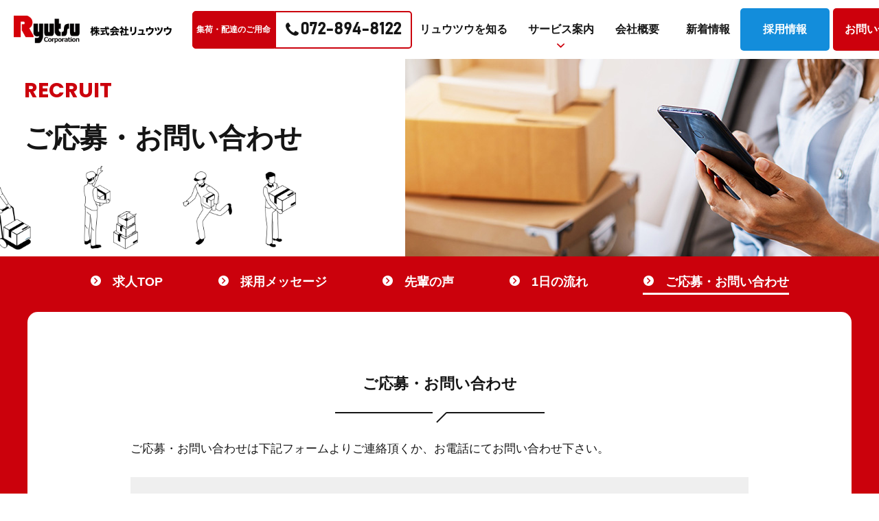

--- FILE ---
content_type: text/html; charset=UTF-8
request_url: https://hirakata-ryutsu.com/recruit/recruit-contact/
body_size: 16985
content:
<!DOCTYPE HTML>
<html lang="ja">
<head>
<meta http-equiv="Content-Type" content="text/html; charset=utf-8">
<!--[if IE]>
<meta http-equiv="X-UA-Compatible" content="IE=edge"><![endif]-->
<meta name="SKYPE_TOOLBAR" content="SKYPE_TOOLBAR_PARSER_COMPATIBLE" /><meta name="format-detection" content="telephone=no"><meta name="viewport" content="width=1366">
<title>ご応募・お問い合わせ | 株式会社リュウツウ｜枚方市の配送・運送業</title>
<!--[if lt IE 9]>
<script src="https://hirakata-ryutsu.com/wordpress/wp-content/themes/cyber/js/html5shiv.js"></script><![endif]-->
<link rel="shortcut icon" href="https://hirakata-ryutsu.com/wordpress/wp-content/themes/cyber-child/images/favicon.ico" type="image/vnd.microsoft.icon">
<link rel="icon" href="https://hirakata-ryutsu.com/wordpress/wp-content/themes/cyber-child/images/favicon.ico" type="image/vnd.microsoft.icon">
<link rel="apple-touch-icon" sizes="180x180" href="https://hirakata-ryutsu.com/wordpress/wp-content/themes/cyber-child/images/apple-touch-icon.png">

<meta name='robots' content='index, follow, max-image-preview:large, max-snippet:-1, max-video-preview:-1' />

	<!-- This site is optimized with the Yoast SEO plugin v22.8 - https://yoast.com/wordpress/plugins/seo/ -->
	<link rel="canonical" href="https://hirakata-ryutsu.com/recruit/recruit-contact/" />
	<meta property="og:locale" content="ja_JP" />
	<meta property="og:type" content="article" />
	<meta property="og:title" content="ご応募・お問い合わせ | 株式会社リュウツウ｜枚方市の配送・運送業" />
	<meta property="og:description" content="ご応募・お問い合わせ ご応募・お問い合わせは下記フォームよりご連絡頂くか、​お電話にてお問い合わせ下さい。 &nbsp; TEL. 072-894-8122FAX. 072-894-8124 電話受付時間 / 9:00～ [&hellip;]" />
	<meta property="og:url" content="https://hirakata-ryutsu.com/recruit/recruit-contact/" />
	<meta property="og:site_name" content="株式会社リュウツウ｜枚方市の配送・運送業" />
	<meta property="article:modified_time" content="2025-03-18T01:52:27+00:00" />
	<meta property="og:image" content="https://hirakata-ryutsu.com/wordpress/wp-content/uploads/2021/05/bnr1.jpg" />
	<meta name="twitter:card" content="summary_large_image" />
	<meta name="twitter:label1" content="推定読み取り時間" />
	<meta name="twitter:data1" content="1分" />
	<script type="application/ld+json" class="yoast-schema-graph">{"@context":"https://schema.org","@graph":[{"@type":"WebPage","@id":"https://hirakata-ryutsu.com/recruit/recruit-contact/","url":"https://hirakata-ryutsu.com/recruit/recruit-contact/","name":"ご応募・お問い合わせ | 株式会社リュウツウ｜枚方市の配送・運送業","isPartOf":{"@id":"https://hirakata-ryutsu.com/#website"},"primaryImageOfPage":{"@id":"https://hirakata-ryutsu.com/recruit/recruit-contact/#primaryimage"},"image":{"@id":"https://hirakata-ryutsu.com/recruit/recruit-contact/#primaryimage"},"thumbnailUrl":"https://hirakata-ryutsu.com/wordpress/wp-content/uploads/2021/05/bnr1.jpg","datePublished":"2021-07-29T07:03:53+00:00","dateModified":"2025-03-18T01:52:27+00:00","breadcrumb":{"@id":"https://hirakata-ryutsu.com/recruit/recruit-contact/#breadcrumb"},"inLanguage":"ja","potentialAction":[{"@type":"ReadAction","target":["https://hirakata-ryutsu.com/recruit/recruit-contact/"]}]},{"@type":"ImageObject","inLanguage":"ja","@id":"https://hirakata-ryutsu.com/recruit/recruit-contact/#primaryimage","url":"https://hirakata-ryutsu.com/wordpress/wp-content/uploads/2021/05/bnr1.jpg","contentUrl":"https://hirakata-ryutsu.com/wordpress/wp-content/uploads/2021/05/bnr1.jpg","width":1020,"height":360},{"@type":"BreadcrumbList","@id":"https://hirakata-ryutsu.com/recruit/recruit-contact/#breadcrumb","itemListElement":[{"@type":"ListItem","position":1,"name":"ホーム","item":"https://hirakata-ryutsu.com/"},{"@type":"ListItem","position":2,"name":"採用情報","item":"https://hirakata-ryutsu.com/recruit/index/"},{"@type":"ListItem","position":3,"name":"ご応募・お問い合わせ"}]},{"@type":"WebSite","@id":"https://hirakata-ryutsu.com/#website","url":"https://hirakata-ryutsu.com/","name":"株式会社リュウツウ｜枚方市の配送・運送業","description":"","potentialAction":[{"@type":"SearchAction","target":{"@type":"EntryPoint","urlTemplate":"https://hirakata-ryutsu.com/?s={search_term_string}"},"query-input":"required name=search_term_string"}],"inLanguage":"ja"}]}</script>
	<!-- / Yoast SEO plugin. -->


<link rel="alternate" type="application/rss+xml" title="株式会社リュウツウ｜枚方市の配送・運送業 &raquo; フィード" href="https://hirakata-ryutsu.com/feed/" />
<link rel="alternate" type="application/rss+xml" title="株式会社リュウツウ｜枚方市の配送・運送業 &raquo; コメントフィード" href="https://hirakata-ryutsu.com/comments/feed/" />
<link rel='stylesheet' id='wp-block-library-css' href='https://hirakata-ryutsu.com/wordpress/wp-includes/css/dist/block-library/style.min.css?ver=6.5.7&#038;fver=20240604124024' type='text/css' media='all' />
<style id='classic-theme-styles-inline-css' type='text/css'>
/*! This file is auto-generated */
.wp-block-button__link{color:#fff;background-color:#32373c;border-radius:9999px;box-shadow:none;text-decoration:none;padding:calc(.667em + 2px) calc(1.333em + 2px);font-size:1.125em}.wp-block-file__button{background:#32373c;color:#fff;text-decoration:none}
</style>
<style id='global-styles-inline-css' type='text/css'>
body{--wp--preset--color--black: #000000;--wp--preset--color--cyan-bluish-gray: #abb8c3;--wp--preset--color--white: #ffffff;--wp--preset--color--pale-pink: #f78da7;--wp--preset--color--vivid-red: #cf2e2e;--wp--preset--color--luminous-vivid-orange: #ff6900;--wp--preset--color--luminous-vivid-amber: #fcb900;--wp--preset--color--light-green-cyan: #7bdcb5;--wp--preset--color--vivid-green-cyan: #00d084;--wp--preset--color--pale-cyan-blue: #8ed1fc;--wp--preset--color--vivid-cyan-blue: #0693e3;--wp--preset--color--vivid-purple: #9b51e0;--wp--preset--gradient--vivid-cyan-blue-to-vivid-purple: linear-gradient(135deg,rgba(6,147,227,1) 0%,rgb(155,81,224) 100%);--wp--preset--gradient--light-green-cyan-to-vivid-green-cyan: linear-gradient(135deg,rgb(122,220,180) 0%,rgb(0,208,130) 100%);--wp--preset--gradient--luminous-vivid-amber-to-luminous-vivid-orange: linear-gradient(135deg,rgba(252,185,0,1) 0%,rgba(255,105,0,1) 100%);--wp--preset--gradient--luminous-vivid-orange-to-vivid-red: linear-gradient(135deg,rgba(255,105,0,1) 0%,rgb(207,46,46) 100%);--wp--preset--gradient--very-light-gray-to-cyan-bluish-gray: linear-gradient(135deg,rgb(238,238,238) 0%,rgb(169,184,195) 100%);--wp--preset--gradient--cool-to-warm-spectrum: linear-gradient(135deg,rgb(74,234,220) 0%,rgb(151,120,209) 20%,rgb(207,42,186) 40%,rgb(238,44,130) 60%,rgb(251,105,98) 80%,rgb(254,248,76) 100%);--wp--preset--gradient--blush-light-purple: linear-gradient(135deg,rgb(255,206,236) 0%,rgb(152,150,240) 100%);--wp--preset--gradient--blush-bordeaux: linear-gradient(135deg,rgb(254,205,165) 0%,rgb(254,45,45) 50%,rgb(107,0,62) 100%);--wp--preset--gradient--luminous-dusk: linear-gradient(135deg,rgb(255,203,112) 0%,rgb(199,81,192) 50%,rgb(65,88,208) 100%);--wp--preset--gradient--pale-ocean: linear-gradient(135deg,rgb(255,245,203) 0%,rgb(182,227,212) 50%,rgb(51,167,181) 100%);--wp--preset--gradient--electric-grass: linear-gradient(135deg,rgb(202,248,128) 0%,rgb(113,206,126) 100%);--wp--preset--gradient--midnight: linear-gradient(135deg,rgb(2,3,129) 0%,rgb(40,116,252) 100%);--wp--preset--font-size--small: 13px;--wp--preset--font-size--medium: 20px;--wp--preset--font-size--large: 36px;--wp--preset--font-size--x-large: 42px;--wp--preset--spacing--20: 0.44rem;--wp--preset--spacing--30: 0.67rem;--wp--preset--spacing--40: 1rem;--wp--preset--spacing--50: 1.5rem;--wp--preset--spacing--60: 2.25rem;--wp--preset--spacing--70: 3.38rem;--wp--preset--spacing--80: 5.06rem;--wp--preset--shadow--natural: 6px 6px 9px rgba(0, 0, 0, 0.2);--wp--preset--shadow--deep: 12px 12px 50px rgba(0, 0, 0, 0.4);--wp--preset--shadow--sharp: 6px 6px 0px rgba(0, 0, 0, 0.2);--wp--preset--shadow--outlined: 6px 6px 0px -3px rgba(255, 255, 255, 1), 6px 6px rgba(0, 0, 0, 1);--wp--preset--shadow--crisp: 6px 6px 0px rgba(0, 0, 0, 1);}:where(.is-layout-flex){gap: 0.5em;}:where(.is-layout-grid){gap: 0.5em;}body .is-layout-flex{display: flex;}body .is-layout-flex{flex-wrap: wrap;align-items: center;}body .is-layout-flex > *{margin: 0;}body .is-layout-grid{display: grid;}body .is-layout-grid > *{margin: 0;}:where(.wp-block-columns.is-layout-flex){gap: 2em;}:where(.wp-block-columns.is-layout-grid){gap: 2em;}:where(.wp-block-post-template.is-layout-flex){gap: 1.25em;}:where(.wp-block-post-template.is-layout-grid){gap: 1.25em;}.has-black-color{color: var(--wp--preset--color--black) !important;}.has-cyan-bluish-gray-color{color: var(--wp--preset--color--cyan-bluish-gray) !important;}.has-white-color{color: var(--wp--preset--color--white) !important;}.has-pale-pink-color{color: var(--wp--preset--color--pale-pink) !important;}.has-vivid-red-color{color: var(--wp--preset--color--vivid-red) !important;}.has-luminous-vivid-orange-color{color: var(--wp--preset--color--luminous-vivid-orange) !important;}.has-luminous-vivid-amber-color{color: var(--wp--preset--color--luminous-vivid-amber) !important;}.has-light-green-cyan-color{color: var(--wp--preset--color--light-green-cyan) !important;}.has-vivid-green-cyan-color{color: var(--wp--preset--color--vivid-green-cyan) !important;}.has-pale-cyan-blue-color{color: var(--wp--preset--color--pale-cyan-blue) !important;}.has-vivid-cyan-blue-color{color: var(--wp--preset--color--vivid-cyan-blue) !important;}.has-vivid-purple-color{color: var(--wp--preset--color--vivid-purple) !important;}.has-black-background-color{background-color: var(--wp--preset--color--black) !important;}.has-cyan-bluish-gray-background-color{background-color: var(--wp--preset--color--cyan-bluish-gray) !important;}.has-white-background-color{background-color: var(--wp--preset--color--white) !important;}.has-pale-pink-background-color{background-color: var(--wp--preset--color--pale-pink) !important;}.has-vivid-red-background-color{background-color: var(--wp--preset--color--vivid-red) !important;}.has-luminous-vivid-orange-background-color{background-color: var(--wp--preset--color--luminous-vivid-orange) !important;}.has-luminous-vivid-amber-background-color{background-color: var(--wp--preset--color--luminous-vivid-amber) !important;}.has-light-green-cyan-background-color{background-color: var(--wp--preset--color--light-green-cyan) !important;}.has-vivid-green-cyan-background-color{background-color: var(--wp--preset--color--vivid-green-cyan) !important;}.has-pale-cyan-blue-background-color{background-color: var(--wp--preset--color--pale-cyan-blue) !important;}.has-vivid-cyan-blue-background-color{background-color: var(--wp--preset--color--vivid-cyan-blue) !important;}.has-vivid-purple-background-color{background-color: var(--wp--preset--color--vivid-purple) !important;}.has-black-border-color{border-color: var(--wp--preset--color--black) !important;}.has-cyan-bluish-gray-border-color{border-color: var(--wp--preset--color--cyan-bluish-gray) !important;}.has-white-border-color{border-color: var(--wp--preset--color--white) !important;}.has-pale-pink-border-color{border-color: var(--wp--preset--color--pale-pink) !important;}.has-vivid-red-border-color{border-color: var(--wp--preset--color--vivid-red) !important;}.has-luminous-vivid-orange-border-color{border-color: var(--wp--preset--color--luminous-vivid-orange) !important;}.has-luminous-vivid-amber-border-color{border-color: var(--wp--preset--color--luminous-vivid-amber) !important;}.has-light-green-cyan-border-color{border-color: var(--wp--preset--color--light-green-cyan) !important;}.has-vivid-green-cyan-border-color{border-color: var(--wp--preset--color--vivid-green-cyan) !important;}.has-pale-cyan-blue-border-color{border-color: var(--wp--preset--color--pale-cyan-blue) !important;}.has-vivid-cyan-blue-border-color{border-color: var(--wp--preset--color--vivid-cyan-blue) !important;}.has-vivid-purple-border-color{border-color: var(--wp--preset--color--vivid-purple) !important;}.has-vivid-cyan-blue-to-vivid-purple-gradient-background{background: var(--wp--preset--gradient--vivid-cyan-blue-to-vivid-purple) !important;}.has-light-green-cyan-to-vivid-green-cyan-gradient-background{background: var(--wp--preset--gradient--light-green-cyan-to-vivid-green-cyan) !important;}.has-luminous-vivid-amber-to-luminous-vivid-orange-gradient-background{background: var(--wp--preset--gradient--luminous-vivid-amber-to-luminous-vivid-orange) !important;}.has-luminous-vivid-orange-to-vivid-red-gradient-background{background: var(--wp--preset--gradient--luminous-vivid-orange-to-vivid-red) !important;}.has-very-light-gray-to-cyan-bluish-gray-gradient-background{background: var(--wp--preset--gradient--very-light-gray-to-cyan-bluish-gray) !important;}.has-cool-to-warm-spectrum-gradient-background{background: var(--wp--preset--gradient--cool-to-warm-spectrum) !important;}.has-blush-light-purple-gradient-background{background: var(--wp--preset--gradient--blush-light-purple) !important;}.has-blush-bordeaux-gradient-background{background: var(--wp--preset--gradient--blush-bordeaux) !important;}.has-luminous-dusk-gradient-background{background: var(--wp--preset--gradient--luminous-dusk) !important;}.has-pale-ocean-gradient-background{background: var(--wp--preset--gradient--pale-ocean) !important;}.has-electric-grass-gradient-background{background: var(--wp--preset--gradient--electric-grass) !important;}.has-midnight-gradient-background{background: var(--wp--preset--gradient--midnight) !important;}.has-small-font-size{font-size: var(--wp--preset--font-size--small) !important;}.has-medium-font-size{font-size: var(--wp--preset--font-size--medium) !important;}.has-large-font-size{font-size: var(--wp--preset--font-size--large) !important;}.has-x-large-font-size{font-size: var(--wp--preset--font-size--x-large) !important;}
.wp-block-navigation a:where(:not(.wp-element-button)){color: inherit;}
:where(.wp-block-post-template.is-layout-flex){gap: 1.25em;}:where(.wp-block-post-template.is-layout-grid){gap: 1.25em;}
:where(.wp-block-columns.is-layout-flex){gap: 2em;}:where(.wp-block-columns.is-layout-grid){gap: 2em;}
.wp-block-pullquote{font-size: 1.5em;line-height: 1.6;}
</style>
<link rel='stylesheet' id='toc-screen-css' href='https://hirakata-ryutsu.com/wordpress/wp-content/plugins/table-of-contents-plus/screen.min.css?ver=2411.1&#038;fver=20250507013844' type='text/css' media='all' />
<link rel='stylesheet' id='wp-pagenavi-css' href='https://hirakata-ryutsu.com/wordpress/wp-content/plugins/wp-pagenavi/pagenavi-css.css?ver=2.70&#038;fver=20230713085032' type='text/css' media='all' />
<link rel='stylesheet' id='wpforms-modern-full-css' href='https://hirakata-ryutsu.com/wordpress/wp-content/plugins/wpforms/assets/css/frontend/modern/wpforms-full.min.css?ver=1.9.4&#038;fver=20250317081241' type='text/css' media='all' />
<style id='wpforms-modern-full-inline-css' type='text/css'>
:root {
				--wpforms-field-border-radius: 3px;
--wpforms-field-border-style: solid;
--wpforms-field-border-size: 1px;
--wpforms-field-background-color: #ffffff;
--wpforms-field-border-color: rgba( 0, 0, 0, 0.25 );
--wpforms-field-border-color-spare: rgba( 0, 0, 0, 0.25 );
--wpforms-field-text-color: rgba( 0, 0, 0, 0.7 );
--wpforms-field-menu-color: #ffffff;
--wpforms-label-color: rgba( 0, 0, 0, 0.85 );
--wpforms-label-sublabel-color: rgba( 0, 0, 0, 0.55 );
--wpforms-label-error-color: #d63637;
--wpforms-button-border-radius: 3px;
--wpforms-button-border-style: none;
--wpforms-button-border-size: 1px;
--wpforms-button-background-color: #066aab;
--wpforms-button-border-color: #066aab;
--wpforms-button-text-color: #ffffff;
--wpforms-page-break-color: #066aab;
--wpforms-background-image: none;
--wpforms-background-position: center center;
--wpforms-background-repeat: no-repeat;
--wpforms-background-size: cover;
--wpforms-background-width: 100px;
--wpforms-background-height: 100px;
--wpforms-background-color: rgba( 0, 0, 0, 0 );
--wpforms-background-url: none;
--wpforms-container-padding: 0px;
--wpforms-container-border-style: none;
--wpforms-container-border-width: 1px;
--wpforms-container-border-color: #000000;
--wpforms-container-border-radius: 3px;
--wpforms-field-size-input-height: 43px;
--wpforms-field-size-input-spacing: 15px;
--wpforms-field-size-font-size: 16px;
--wpforms-field-size-line-height: 19px;
--wpforms-field-size-padding-h: 14px;
--wpforms-field-size-checkbox-size: 16px;
--wpforms-field-size-sublabel-spacing: 5px;
--wpforms-field-size-icon-size: 1;
--wpforms-label-size-font-size: 16px;
--wpforms-label-size-line-height: 19px;
--wpforms-label-size-sublabel-font-size: 14px;
--wpforms-label-size-sublabel-line-height: 17px;
--wpforms-button-size-font-size: 17px;
--wpforms-button-size-height: 41px;
--wpforms-button-size-padding-h: 15px;
--wpforms-button-size-margin-top: 10px;
--wpforms-container-shadow-size-box-shadow: none;

			}
</style>
<link rel='stylesheet' id='wpforms-pro-modern-full-css' href='https://hirakata-ryutsu.com/wordpress/wp-content/plugins/wpforms/assets/pro/css/frontend/modern/wpforms-full.min.css?ver=1.9.4&#038;fver=20250317081241' type='text/css' media='all' />
<link rel='stylesheet' id='photoswipe2-css' href='https://hirakata-ryutsu.com/wordpress/wp-content/themes/cyber/js/photoswipe/photoswipe.css?ver=6.5.7&#038;fver=20190106063525' type='text/css' media='all' />
<link rel='stylesheet' id='slick-css' href='https://hirakata-ryutsu.com/wordpress/wp-content/themes/cyber/js/slick/slick.css?ver=6.5.7&#038;fver=20190313090055' type='text/css' media='all' />
<link rel='stylesheet' id='slick-theme-css' href='https://hirakata-ryutsu.com/wordpress/wp-content/themes/cyber/js/slick/slick-theme.css?ver=6.5.7&#038;fver=20190313090055' type='text/css' media='all' />
<link rel='stylesheet' id='vegas-css' href='https://jaysalvat.github.io/vegas/releases/latest/vegas.min.css?ver=6.5.7' type='text/css' media='all' />
<link rel='stylesheet' id='reset-css' href='https://hirakata-ryutsu.com/wordpress/wp-content/themes/cyber/reset.css?ver=6.5.7&#038;fver=20201017051054' type='text/css' media='all' />
<link rel='stylesheet' id='style-css' href='https://hirakata-ryutsu.com/wordpress/wp-content/themes/cyber-child/style.css?date=20160413&#038;ver=6.5.7&#038;fver=20250314023841' type='text/css' media='all' />
<link rel='stylesheet' id='base-css' href='https://hirakata-ryutsu.com/wordpress/wp-content/themes/cyber/base.css?date=20250610&#038;ver=6.5.7&#038;fver=20250610020847' type='text/css' media='all' />
<link rel='stylesheet' id='base-device-css' href='https://hirakata-ryutsu.com/wordpress/wp-content/themes/cyber/base-pc.css?date=20170118&#038;ver=6.5.7&#038;fver=20250317084538' type='text/css' media='all' />
<link rel='stylesheet' id='over-css' href='https://hirakata-ryutsu.com/wordpress/wp-content/themes/cyber-child/over.css?20240911&#038;ver=6.5.7&#038;fver=20251023044100' type='text/css' media='all' />
<link rel='stylesheet' id='over-device-css' href='https://hirakata-ryutsu.com/wordpress/wp-content/themes/cyber-child/over-pc.css?date=20170911&#038;ver=6.5.7&#038;fver=20251015063039' type='text/css' media='all' />
<script type="text/javascript" src="https://hirakata-ryutsu.com/wordpress/wp-includes/js/jquery/jquery.min.js?ver=3.7.1&amp;fver=20240604124024" id="jquery-core-js"></script>
<script type="text/javascript" src="https://hirakata-ryutsu.com/wordpress/wp-includes/js/jquery/jquery-migrate.min.js?ver=3.4.1&amp;fver=20240604124024" id="jquery-migrate-js"></script>
<link rel="https://api.w.org/" href="https://hirakata-ryutsu.com/wp-json/" /><link rel="alternate" type="application/json" href="https://hirakata-ryutsu.com/wp-json/wp/v2/pages/11602" /><link rel="EditURI" type="application/rsd+xml" title="RSD" href="https://hirakata-ryutsu.com/wordpress/xmlrpc.php?rsd" />
<meta name="generator" content="WordPress 6.5.7" />
<link rel='shortlink' href='https://hirakata-ryutsu.com/?p=11602' />
<!--Facebook Pixel Codeタグ未設定-->
<!--Googleタグマネージャー1-->
<!-- Google Tag Manager -->
<script>(function(w,d,s,l,i){w[l]=w[l]||[];w[l].push({'gtm.start':
new Date().getTime(),event:'gtm.js'});var f=d.getElementsByTagName(s)[0],
j=d.createElement(s),dl=l!='dataLayer'?'&l='+l:'';j.async=true;j.src=
'https://www.googletagmanager.com/gtm.js?id='+i+dl;f.parentNode.insertBefore(j,f);
})(window,document,'script','dataLayer','GTM-59JLLBW');</script>
<!-- End Google Tag Manager -->

</head>
<body class="page-template-default page page-id-11602 page-parent page-child parent-pageid-11038 is_child pc column_b one_column page-recruit-contact page-recruit-child obi_ari">
<div id="body_inner">


<!--Googleタグマネージャー2-->
<!-- Google Tag Manager (noscript) -->
<noscript><iframe src="https://www.googletagmanager.com/ns.html?id=GTM-59JLLBW"
height="0" width="0" style="display:none;visibility:hidden"></iframe></noscript>
<!-- End Google Tag Manager (noscript) -->
<div id="header_fixed_zone" class="remove_uline">
<nav>
<div id="h_navi_wrap">
<div id="h_navi_sub">
<div class="pc_base_width">
</div>
</div><!-- /#h_navi_sub -->
<div id="h_navi_main">
<div class="pc_base_width inner f_wrap">
<p class="logo"><a href="https://hirakata-ryutsu.com/"><img src="https://hirakata-ryutsu.com/wordpress/wp-content/themes/cyber-child/images/logo.png" alt="株式会社リュウツウ" /></a></p>
<div class="table">
<span class="th">集荷・配達のご用命</span><span class="td">072-894-8122</span>
</div>
<ul>
<li class="home"><a href="https://hirakata-ryutsu.com"><i class="icon-home1"></i></a></li>
<li class="about"><a href="https://hirakata-ryutsu.com/about/">リュウツウを知る</a></li>
<li class="service menu-item-has-children"><a href="https://hirakata-ryutsu.com/service/shipping/">サービス案内</a>
<ul class="sub-menu">
	<li><a href="https://hirakata-ryutsu.com/service/shipping/">宅配サービス</a></li>
	<li><a href="https://hirakata-ryutsu.com/service/mail-packing/">メール便</a></li>
	<li><a href="https://hirakata-ryutsu.com/service/moving/">近距離お引越し</a></li>
</ul>
</li>
<li class="company"><a href="https://hirakata-ryutsu.com/company/">会社概要</a></li>
<li><a href="https://hirakata-ryutsu.com/all-post/">新着情報</a></li>
<li class="recruit"><a href="https://hirakata-ryutsu.com/recruit/index/">採用情報</a></li>
<li class="contact"><a href="https://hirakata-ryutsu.com/contact/">お問い合わせ</a></li>
</ul></div>
</div><!-- /#h_navi_main -->
</div><!-- /#h_navi_wrap -->
</nav>
</div><!-- /#header_fixed_zone -->
<aside>
<div class="remove_uline">
<div class="page_promo_wrap">
<div class="page_promo"><div class="txt_box_wrap"><div class="txt_box"><div class="inner"><p class="sub_ttl">採用情報</p><p class="slug">recruit</p><h1 class="ttl">ご応募・お問い合わせ</h1></div></div></div><div class="img_wrap"><img src="https://hirakata-ryutsu.com/wordpress/wp-content/uploads/2021/04/header_contact.jpg" alt="" /></div></div><div class="child_navi_wrap"><ul class="child_navi recruit">
<li><a href="https://hirakata-ryutsu.com/recruit/index/">求人TOP</a></li>
<li><a href="https://hirakata-ryutsu.com/recruit/message/">採用メッセージ</a></li>
<li><a href="https://hirakata-ryutsu.com/recruit/voice/">先輩の声</a></li>
<li><a href="https://hirakata-ryutsu.com/recruit/work/">1日の流れ</a></li>
<li class="current_page_item"><a href="https://hirakata-ryutsu.com/recruit/recruit-contact/" aria-current="page">ご応募・お問い合わせ</a></li>
</ul>
</div></div>
</div>
</aside>
<div id="contents_frame">
<div id="contents_area" class="pc_base_width cf">

<div id="main_area" class="font_m">



<div class="article_outer">
<article>
<div class="article_inner">
<div class="editor_area">
<h2 class="h2b"><span style="font-size: 26px;"><span style="font-size: 22px;">ご応募・お問い合わせ</span><br /></span></h2>
<div class="w900">
<h2 class="font_2"><span>ご応募・お問い合わせは下記フォームよりご連絡頂くか、</span><span>​お電話にてお問い合わせ下さい。</span></h2>
<p>&nbsp;</p>
<div class="basic_box01">
<p style="text-align: center;"><span style="font-size: 24px;"><strong><span style="color: #ce010e;">TEL. </span><a href="tel:072-894-8122">072-894-8122</a><br /><span style="font-size: 18px;"><span style="color: #c40000;">FAX.</span> 072-894-8124</span></strong></span></p>
<p style="text-align: center;"><strong>電話受付時間 / 9:00～18:00</strong></p>
</div>
<p>&nbsp;</p>
<table class="wp-list-table widefat fixed striped table-view-list forms">
<tbody id="the-list" data-wp-lists="list:form">
<tr>
<td class="shortcode column-shortcode" data-colname="ショートコード">
<div class="wpforms-container wpforms-container-full wpforms-render-modern" id="wpforms-11815"><form id="wpforms-form-11815" class="wpforms-validate wpforms-form wpforms-ajax-form" data-formid="11815" method="post" enctype="multipart/form-data" action="/recruit/recruit-contact/" data-token="5128213f6ae2e9184d85fb0ec7bc8803" data-token-time="1769033003"><noscript class="wpforms-error-noscript">このフォームに入力するには、ブラウザーで JavaScript を有効にしてください。</noscript><div class="wpforms-hidden" id="wpforms-error-noscript">このフォームに入力するには、ブラウザーで JavaScript を有効にしてください。</div><div class="wpforms-page-indicator none" data-indicator="none" data-indicator-color="#72b239" data-scroll="1" role="progressbar" aria-valuenow="1" aria-valuemin="1" aria-valuemax="2" tabindex="-1"></div><div class="wpforms-field-container"><div class="wpforms-page wpforms-page-1 " data-page="1"><div id="wpforms-11815-field_9-container" class="wpforms-field wpforms-field-pagebreak" data-field-id="9"></div><div id="wpforms-11815-field_47-container" class="wpforms-field wpforms-field-radio" data-field-id="47"><fieldset><legend class="wpforms-field-label">連絡方法 <span class="wpforms-required-label">必須</span></legend><ul id="wpforms-11815-field_47" class="wpforms-field-required"><li class="choice-1 depth-1"><input type="radio" id="wpforms-11815-field_47_1" name="wpforms[fields][47]" value="メールで返信して欲しい" aria-errormessage="wpforms-11815-field_47_1-error" required ><label class="wpforms-field-label-inline" for="wpforms-11815-field_47_1">メールで返信して欲しい</label></li><li class="choice-3 depth-1"><input type="radio" id="wpforms-11815-field_47_3" name="wpforms[fields][47]" value="電話で連絡して欲しい" aria-errormessage="wpforms-11815-field_47_3-error" required ><label class="wpforms-field-label-inline" for="wpforms-11815-field_47_3">電話で連絡して欲しい</label></li></ul></fieldset></div><div id="wpforms-11815-field_61-container" class="wpforms-field wpforms-field-layout" data-field-id="61"><div class="wpforms-field-layout-columns wpforms-field-layout-preset-50-50"><div class="wpforms-layout-column wpforms-layout-column-50" ><div id="wpforms-11815-field_62-container" class="wpforms-field wpforms-field-name user_name" data-field-id="62"><label class="wpforms-field-label" for="wpforms-11815-field_62">お名前 <span class="wpforms-required-label">必須</span></label><input type="text" id="wpforms-11815-field_62" class="wpforms-field-large wpforms-field-required" name="wpforms[fields][62]" aria-errormessage="wpforms-11815-field_62-error" required></div></div><div class="wpforms-layout-column wpforms-layout-column-50" ><div id="wpforms-11815-field_63-container" class="wpforms-field wpforms-field-text user_name_kana" data-field-id="63"><label class="wpforms-field-label" for="wpforms-11815-field_63">ふりがな <span class="wpforms-required-label">必須</span></label><input type="text" id="wpforms-11815-field_63" class="wpforms-field-large wpforms-field-required" name="wpforms[fields][63]" aria-errormessage="wpforms-11815-field_63-error" required></div></div></div></div><div id="wpforms-11815-field_25-container" class="wpforms-field wpforms-field-layout" data-field-id="25"><div class="wpforms-field-layout-columns wpforms-field-layout-preset-33-67"><div class="wpforms-layout-column wpforms-layout-column-33" ><div id="wpforms-11815-field_5-container" class="wpforms-field wpforms-field-text" data-field-id="5"><label class="wpforms-field-label" for="wpforms-11815-field_5">郵便番号</label><input type="text" id="wpforms-11815-field_5" class="wpforms-field-large" name="wpforms[fields][5]" aria-errormessage="wpforms-11815-field_5-error" ></div></div><div class="wpforms-layout-column wpforms-layout-column-67" ><div id="wpforms-11815-field_6-container" class="wpforms-field wpforms-field-text" data-field-id="6"><label class="wpforms-field-label" for="wpforms-11815-field_6">住所</label><input type="text" id="wpforms-11815-field_6" class="wpforms-field-large" name="wpforms[fields][6]" aria-errormessage="wpforms-11815-field_6-error" ></div></div></div></div><div id="wpforms-11815-field_34-container" class="wpforms-field wpforms-field-layout" data-field-id="34"><div class="wpforms-field-layout-rows wpforms-field-large"><div class="wpforms-layout-row"><div class="wpforms-layout-column wpforms-layout-column-50"><div id="wpforms-11815-field_1-container" class="wpforms-field wpforms-field-email" data-field-id="1"><label class="wpforms-field-label" for="wpforms-11815-field_1">メールアドレス <span class="wpforms-required-label">必須</span></label><input type="email" id="wpforms-11815-field_1" class="wpforms-field-large wpforms-field-required" name="wpforms[fields][1]" spellcheck="false" aria-errormessage="wpforms-11815-field_1-error" required></div></div><div class="wpforms-layout-column wpforms-layout-column-50"><div id="wpforms-11815-field_7-container" class="wpforms-field wpforms-field-phone" data-field-id="7"><label class="wpforms-field-label" for="wpforms-11815-field_7">電話番号 <span class="wpforms-required-label">必須</span></label><input type="tel" id="wpforms-11815-field_7" class="wpforms-field-large wpforms-field-required" data-rule-int-phone-field="true" name="wpforms[fields][7]" aria-label="電話番号" aria-errormessage="wpforms-11815-field_7-error" required></div></div></div></div></div><div id="wpforms-11815-field_2-container" class="wpforms-field wpforms-field-textarea" data-field-id="2"><label class="wpforms-field-label" for="wpforms-11815-field_2">お問い合わせ内容 <span class="wpforms-required-label">必須</span></label><textarea id="wpforms-11815-field_2" class="wpforms-field-medium wpforms-field-required" name="wpforms[fields][2]" aria-errormessage="wpforms-11815-field_2-error" required></textarea></div><div id="wpforms-11815-field_8-container" class="wpforms-field wpforms-field-pagebreak" data-field-id="8"><div class="wpforms-clear wpforms-pagebreak-left"><button class="wpforms-page-button wpforms-page-next wpforms-disabled"
					data-action="next" data-page="1" data-formid="11815" aria-disabled="true" aria-describedby="wpforms-error-noscript">確認画面へ</button></div></div></div><div class="wpforms-page wpforms-page-2 last " data-page="2" style="display:none;"><div id="wpforms-11815-field_11-container" class="wpforms-field wpforms-field-entry-preview" data-field-id="11"><div class="wpforms-entry-preview-updating-message">プレビューを更新しています…</div><div class="wpforms-entry-preview-notice" style="display: none;">入力した内容に間違いがないかをご確認の上、「送信」ボタンをクリックしてください。 <br />
内容が間違っていた場合は「戻る」ボタンで入力画面に戻り修正してください。</div><div class="wpforms-entry-preview-wrapper" style="display: none;"></div></div><div id="wpforms-11815-field_10-container" class="wpforms-field wpforms-field-pagebreak" data-field-id="10"><div class="wpforms-clear wpforms-pagebreak-left"><button class="wpforms-page-button wpforms-page-prev wpforms-disabled"
					data-action="prev" data-page="2" data-formid="11815" aria-disabled="true" aria-describedby="wpforms-error-noscript">戻る</button></div></div></div></div><!-- .wpforms-field-container --><div class="wpforms-recaptcha-container wpforms-is-recaptcha wpforms-is-recaptcha-type-v3" style="display:none;"><input type="hidden" name="wpforms[recaptcha]" value=""></div><div class="wpforms-submit-container" style="display:none;"><input type="hidden" name="wpforms[id]" value="11815"><input type="hidden" name="page_title" value="ご応募・お問い合わせ"><input type="hidden" name="page_url" value="https://hirakata-ryutsu.com/recruit/recruit-contact/"><input type="hidden" name="url_referer" value=""><input type="hidden" name="page_id" value="11602"><input type="hidden" name="wpforms[post_id]" value="11602"><button type="submit" name="wpforms[submit]" id="wpforms-submit-11815" class="wpforms-submit" data-alt-text="送信..." data-submit-text="送信" aria-live="assertive" value="wpforms-submit">送信</button><img decoding="async" src="https://hirakata-ryutsu.com/wordpress/wp-content/plugins/wpforms/assets/images/submit-spin.svg" class="wpforms-submit-spinner" style="display: none;" width="26" height="26" alt="読み込み中"></div></form></div>  <!-- .wpforms-container -->
<p style="text-align: center;"><span style="font-size: 14px;">このサイトはreCAPTCHAによって保護されており<span class="br_sp">、</span>Googleの<a href="https://policies.google.com/privacy" target="_blank" rel="noreferrer noopener">プライバシーポリシー</a>と<a href="https://policies.google.com/terms" target="_blank" rel="noreferrer noopener">利用規約</a>が適用されます。</span></p>
<p style="text-align: center;"><a href="https://hirakata-ryutsu.com/privacy/" class="basic_btn02" target="_blank" rel="noopener">個人情報保護方針</a></p>
</td>
<td class="created column-created" data-colname="日付"></td>
</tr>
</tbody>
</table>
</div>
<p>&nbsp;</p>
<h2 class="h2b"><span style="font-size: 22px; color: #000000;">engageアカウントをお持ちの方はこちらから</span></h2>
<p>&nbsp;</p>
<div class="container00 guide01 cf">
<div>
<p style="text-align: center;"><span style="font-size: 22px; color: #0d3c9e;"><strong>＼ 福利厚生完備で安心！ ／</strong></span></p>
<p><a href="https://en-gage.net/ryutsu_recruit/work_1354568/?via_recruit_page=1" target="_blank" rel="noopener noreferrer"><img fetchpriority="high" decoding="async" src="https://hirakata-ryutsu.com/wordpress/wp-content/uploads/2021/05/bnr1.jpg" rel="lightbox" alt="" width="510" height="180" class="alignnone wp-image-11657 size-full" /></a></p>
</div>
<div>
<p style="text-align: center;"><span style="font-size: 22px;"><span style="color: #d6ab00;"><strong>＼ 自分次第で収入UP！</strong></span><span style="color: #d6ab00;"><strong> ／</strong></span></span></p>
<p><span style="font-size: 18px; color: #d6ab00;"><a href="https://en-gage.net/ryutsu_recruit/work_1354566/?via_recruit_page=1" target="_blank" rel="noopener noreferrer" style="color: #d6ab00;"><img decoding="async" src="https://hirakata-ryutsu.com/wordpress/wp-content/uploads/2021/05/bnr2.jpg" rel="lightbox" alt="" width="510" height="180" class="alignnone wp-image-11658 size-full" /></a></span></p>
</div>
</div>
</div>
</div><!-- /.article_inner -->
</article>
</div><!-- /.article_outer -->


<div class="paging_common">
<ul class="local_navi3">
<li><a href="https://hirakata-ryutsu.com/recruit/index/">求人TOP</a></li>
<li><a href="https://hirakata-ryutsu.com/recruit/message/">採用メッセージ</a></li>
<li><a href="https://hirakata-ryutsu.com/recruit/voice/">先輩の声</a></li>
<li><a href="https://hirakata-ryutsu.com/recruit/work/">1日の流れ</a></li>
</ul>
</div>
        
</div><!-- //#main_area -->
<div id="sub_area" class="remove_uline">
<div class="fit_sidebar_wrap">



</div>
</div><!-- //#sub_area -->
</div><!-- /#contents_area -->
</div><!-- /#contents_frame -->
<div id="side_fixed_zone">
</div>
<div id="footer_fixed_zone">
<p class="to_page_top"><a href="https://hirakata-ryutsu.com/" class="basic_color_border basic_color_font"><i class="icon-chevron-small-up"></i></a></p>
</div>

<div id="footer" class="remove_uline">
<div class="font_m">

<section id="contact_area" class="kugiri_m">
<div class="inner">
<p class="logo"><img src="https://hirakata-ryutsu.com/wordpress/wp-content/themes/cyber-child/images/footer_logo.png" width="146" height="64" alt="リュウツウロゴ画像" class="alignnone size-large" /></p>
<p class="tel"><a href="tel:072-894-8122"><span class="num">072-894-8122</span><span class="open">電話受付時間 / 9:00～18:00</span></a></p>
<p class="contact"><a href="https://hirakata-ryutsu.com/contact/">お問い合わせ</a></p>
<p class="addr">〒573-0047 大阪府枚方市山之上2丁目6-33</p>
</div>
</section>

</div>
<div id="f_navi_wrap">
<nav>
<div class="navi_a pc_base_width">
<div id="f_navi_main">
<div class="pc_base_width2">
<ul><li class="home"><a href="https://hirakata-ryutsu.com">TOP</a></li><li class="about"><a href="https://hirakata-ryutsu.com/about/">リュウツウを知る</a></li>
<li class="service menu-item-has-children"><a href="https://hirakata-ryutsu.com/service/shipping/">サービス案内</a>
<ul class="sub-menu">
	<li><a href="https://hirakata-ryutsu.com/service/shipping/">宅配サービス</a></li>
	<li><a href="https://hirakata-ryutsu.com/service/mail-packing/">メール便</a></li>
	<li><a href="https://hirakata-ryutsu.com/service/moving/">近距離お引越し</a></li>
</ul>
</li>
<li class="company"><a href="https://hirakata-ryutsu.com/company/">会社概要</a></li>
<li><a href="https://hirakata-ryutsu.com/all-post/">新着情報</a></li>
<li class="recruit"><a href="https://hirakata-ryutsu.com/recruit/index/">採用情報</a></li>
<li class="contact"><a href="https://hirakata-ryutsu.com/contact/">お問い合わせ</a></li>
</ul></div>
</div><!-- /#f_navi_main -->

<div id="f_navi_sub">
<div class="pc_base_width2">
</div>
</div><!-- /#f_navi_sub -->

</div><!-- /.navi_a -->
</nav>
<div id="f_navi_other">
<div class="pc_base_width hdn">
<ul class="">
<li><a href="https://hirakata-ryutsu.com/link/">関連リンク</a></li>
<li><a href="https://hirakata-ryutsu.com/privacy/">個人情報の取扱い</a></li>
<li><a href="https://hirakata-ryutsu.com/sitemap/">サイトマップ</a></li>
</ul>
<div class="footer_search"><form role="search" method="get" id="searchform" class="searchform" action="https://hirakata-ryutsu.com/">
				<div>
					<label class="screen-reader-text" for="s">検索:</label>
					<input type="text" value="" name="s" id="s" />
					<input type="submit" id="searchsubmit" value="検索" />
				</div>
			</form></div>
</div>
</div><!-- /#f_navi_other -->

</div><!-- /#f_navi_wrap -->
<aside>
<div id="footer_info">
<p class="logo"><a href="https://hirakata-ryutsu.com/"><img src="https://hirakata-ryutsu.com/wordpress/wp-content/themes/cyber-child/images/logo.png" alt="logo" /></a></p>
<p class="addr_wrap"><span class="tel">TEL：072-894-8122</span></p>
</div>
</aside>
<aside>
<div id="footer_bottom_section" class="pc_base_width">
</div>
</aside>
<aside>
<div id="copy_frame" class="basic_color_bg">
<div id="copy_area" class="pc_base_width">
<p><span lang="en">&copy;</span> 2026 Ryutsu<span class="by">Created by <a href="http://cyber-intelligence.co.jp/" target="_blank">CyberIntelligence</a></span></p>
</div><!-- /#copy_area -->
</div><!-- /#copy_frame -->
</aside>
</div><!-- /#footer -->
</div><!-- /#body_inner -->
<link rel='stylesheet' id='wpforms-entry-preview-css' href='https://hirakata-ryutsu.com/wordpress/wp-content/plugins/wpforms/assets/pro/css/fields/entry-preview.min.css?ver=1.9.4&#038;fver=20250317081241' type='text/css' media='all' />
<link rel='stylesheet' id='wpforms-layout-css' href='https://hirakata-ryutsu.com/wordpress/wp-content/plugins/wpforms/assets/pro/css/fields/layout.min.css?ver=1.9.4&#038;fver=20250317081241' type='text/css' media='all' />
<link rel='stylesheet' id='wpforms-layout-screen-big-css' href='https://hirakata-ryutsu.com/wordpress/wp-content/plugins/wpforms/assets/pro/css/fields/layout-screen-big.min.css?ver=1.9.4&#038;fver=20250317081241' type='text/css' media='(min-width: 601px)' />
<link rel='stylesheet' id='wpforms-layout-screen-small-css' href='https://hirakata-ryutsu.com/wordpress/wp-content/plugins/wpforms/assets/pro/css/fields/layout-screen-small.min.css?ver=1.9.4&#038;fver=20250317081241' type='text/css' media='(max-width: 600px)' />
<script type="text/javascript" id="toc-front-js-extra">
/* <![CDATA[ */
var tocplus = {"visibility_show":"\u8868\u793a","visibility_hide":"\u975e\u8868\u793a","width":"Auto"};
/* ]]> */
</script>
<script type="text/javascript" src="https://hirakata-ryutsu.com/wordpress/wp-content/plugins/table-of-contents-plus/front.min.js?ver=2411.1&amp;fver=20250507013844" id="toc-front-js"></script>
<script type="text/javascript" src="https://hirakata-ryutsu.com/wordpress/wp-content/plugins/page-links-to/dist/new-tab.js?ver=3.3.7&amp;fver=20240604124121" id="page-links-to-js"></script>
<script type="text/javascript" src="https://hirakata-ryutsu.com/wordpress/wp-content/themes/cyber/js/jquery.marquee.js?ver=6.5.7&amp;fver=20190106063512" id="marquee-js"></script>
<script type="text/javascript" src="https://hirakata-ryutsu.com/wordpress/wp-content/themes/cyber/js/ajaxzip3.js?ver=6.5.7&amp;fver=20190106063512" id="ajaxzip3-js"></script>
<script type="text/javascript" src="https://hirakata-ryutsu.com/wordpress/wp-content/themes/cyber/js/efo.js?ver=6.5.7&amp;fver=20190428093755" id="efo-js"></script>
<script type="text/javascript" src="https://hirakata-ryutsu.com/wordpress/wp-content/themes/cyber/js/jquery.autoKana.js?ver=6.5.7&amp;fver=20190106063512" id="auto-kana-js"></script>
<script type="text/javascript" src="https://cdnjs.cloudflare.com/ajax/libs/object-fit-images/3.2.3/ofi.js?ver=6.5.7" id="object-fit-js"></script>
<script type="text/javascript" src="https://hirakata-ryutsu.com/wordpress/wp-content/themes/cyber/js/photoswipe/jquery.photoswipe.js?ver=6.5.7&amp;fver=20190106063525" id="photoswipe2-js"></script>
<script type="text/javascript" src="https://hirakata-ryutsu.com/wordpress/wp-content/themes/cyber/js/slick/slick.min.js?ver=6.5.7&amp;fver=20190313090055" id="slick-js"></script>
<script type="text/javascript" src="https://cdnjs.cloudflare.com/ajax/libs/vegas/2.4.0/vegas.min.js?ver=6.5.7" id="vegas-js"></script>
<script type="text/javascript" src="https://hirakata-ryutsu.com/wordpress/wp-content/themes/cyber/js/lazysizes/lazysizes.min.js?ver=6.5.7&amp;fver=20191016120625" id="lazysizes-js"></script>
<script type="text/javascript" src="https://hirakata-ryutsu.com/wordpress/wp-content/plugins/wpforms/assets/pro/js/frontend/fields/phone.min.js?ver=1.9.4&amp;fver=20250317081241" id="wpforms-smart-phone-field-core-js"></script>
<script type="text/javascript" src="https://hirakata-ryutsu.com/wordpress/wp-content/plugins/wpforms/assets/pro/js/frontend/fields/entry-preview.min.js?ver=1.9.4&amp;fver=20250317081241" id="wpforms-entry-preview-js"></script>
<script type="text/javascript" src="https://hirakata-ryutsu.com/wordpress/wp-content/plugins/wpforms/assets/pro/js/frontend/iframe.min.js?ver=1.9.4&amp;fver=20250317081241" id="wpforms-iframe-js"></script>
<script type="text/javascript" src="https://hirakata-ryutsu.com/wordpress/wp-content/plugins/wpforms/assets/lib/jquery.validate.min.js?ver=1.21.0&amp;fver=20250317081241" id="wpforms-validation-js"></script>
<script type="text/javascript" src="https://hirakata-ryutsu.com/wordpress/wp-content/plugins/wpforms/assets/lib/jquery.inputmask.min.js?ver=5.0.9&amp;fver=20250317081241" id="wpforms-maskedinput-js"></script>
<script type="text/javascript" src="https://hirakata-ryutsu.com/wordpress/wp-content/plugins/wpforms/assets/lib/mailcheck.min.js?ver=1.1.2&amp;fver=20250317081241" id="wpforms-mailcheck-js"></script>
<script type="text/javascript" src="https://hirakata-ryutsu.com/wordpress/wp-content/plugins/wpforms/assets/lib/punycode.min.js?ver=1.0.0&amp;fver=20250317081241" id="wpforms-punycode-js"></script>
<script type="text/javascript" src="https://hirakata-ryutsu.com/wordpress/wp-content/plugins/wpforms/assets/js/share/utils.min.js?ver=1.9.4&amp;fver=20250317081241" id="wpforms-generic-utils-js"></script>
<script type="text/javascript" src="https://hirakata-ryutsu.com/wordpress/wp-content/plugins/wpforms/assets/js/frontend/wpforms.min.js?ver=1.9.4&amp;fver=20250317081241" id="wpforms-js"></script>
<script type="text/javascript" src="https://hirakata-ryutsu.com/wordpress/wp-content/plugins/wpforms/assets/js/frontend/wpforms-modern.min.js?ver=1.9.4&amp;fver=20250317081241" id="wpforms-modern-js"></script>
<script type="text/javascript" src="https://www.google.com/recaptcha/api.js?render=6LcJv_cqAAAAALJxRGXVefp2Jt4fgpYA4KHWTVJP" id="wpforms-recaptcha-js"></script>
<script type="text/javascript" id="wpforms-recaptcha-js-after">
/* <![CDATA[ */
var wpformsDispatchEvent = function (el, ev, custom) {
				var e = document.createEvent(custom ? "CustomEvent" : "HTMLEvents");
				custom ? e.initCustomEvent(ev, true, true, false) : e.initEvent(ev, true, true);
				el.dispatchEvent(e);
			};
		var wpformsRecaptchaV3Execute = function ( callback ) {
					grecaptcha.execute( "6LcJv_cqAAAAALJxRGXVefp2Jt4fgpYA4KHWTVJP", { action: "wpforms" } ).then( function ( token ) {
						Array.prototype.forEach.call( document.getElementsByName( "wpforms[recaptcha]" ), function ( el ) {
							el.value = token;
						} );
						if ( typeof callback === "function" ) {
							return callback();
						}
					} );
				}
				grecaptcha.ready( function () {
					wpformsDispatchEvent( document, "wpformsRecaptchaLoaded", true );
				} );
			
/* ]]> */
</script>
<script type='text/javascript'>
/* <![CDATA[ */
var wpforms_settings = {"val_required":"\u3053\u306e\u6b04\u306e\u5165\u529b\u306f\u5fc5\u9808\u3067\u3059\u3002","val_email":"\u6709\u52b9\u306a\u30e1\u30fc\u30eb\u30a2\u30c9\u30ec\u30b9\u3092\u5165\u529b\u3057\u3066\u304f\u3060\u3055\u3044\u3002","val_email_suggestion":"{suggestion} \u306e\u3053\u3068\u3067\u3059\u304b\uff1f","val_email_suggestion_title":"\u30af\u30ea\u30c3\u30af\u3057\u3066\u3053\u306e\u63d0\u6848\u3092\u53d7\u3051\u5165\u308c\u307e\u3059\u3002","val_email_restricted":"\u305d\u306e\u30e1\u30fc\u30eb\u30a2\u30c9\u30ec\u30b9\u3067\u306f\u767b\u9332\u3067\u304d\u307e\u305b\u3093\u3002","val_number":"\u6709\u52b9\u306a\u5024\u3092\u5165\u529b\u3057\u3066\u304f\u3060\u3055\u3044\u3002","val_number_positive":"\u6709\u52b9\u306a\u6b63\u6570\u3092\u5165\u529b\u3057\u3066\u304f\u3060\u3055\u3044\u3002","val_minimum_price":"\u5165\u529b\u3055\u308c\u305f\u91d1\u984d\u306f\u5fc5\u8981\u6700\u4f4e\u984d\u306b\u5c4a\u3044\u3066\u3044\u307e\u305b\u3093\u3002","val_confirm":"\u30d5\u30a3\u30fc\u30eb\u30c9\u306e\u5024\u304c\u4e00\u81f4\u3057\u307e\u305b\u3093\u3002","val_checklimit":"\u9078\u629e\u53ef\u80fd\u306a\u6570\u3092\u8d85\u3048\u307e\u3057\u305f: {#}\u3002","val_limit_characters":"\u6700\u5927{limit}\u6587\u5b57\u306e{count}\u3002","val_limit_words":"\u6700\u5927{limit}\u306e\u5358\u8a9e\u306e\u3046\u3061{count}\u3002","val_recaptcha_fail_msg":"Google reCAPTCHA \u306e\u78ba\u8a8d\u306b\u5931\u6557\u3057\u307e\u3057\u305f\u3002\u3057\u3070\u3089\u304f\u3057\u3066\u304b\u3089\u3082\u3046\u4e00\u5ea6\u304a\u8a66\u3057\u304f\u3060\u3055\u3044\u3002","val_turnstile_fail_msg":"Cloudflare Turnstile \u306e\u691c\u8a3c\u306b\u5931\u6557\u3057\u307e\u3057\u305f\u3002\u3057\u3070\u3089\u304f\u3057\u3066\u304b\u3089\u3082\u3046\u4e00\u5ea6\u304a\u8a66\u3057\u304f\u3060\u3055\u3044\u3002","val_inputmask_incomplete":"\u9069\u5207\u306a\u5f62\u5f0f\u3067\u30d5\u30a3\u30fc\u30eb\u30c9\u306b\u5165\u529b\u3057\u3066\u304f\u3060\u3055\u3044\u3002","uuid_cookie":"1","locale":"ja","country":"","country_list_label":"\u56fd\u540d\u30ea\u30b9\u30c8","wpforms_plugin_url":"https:\/\/hirakata-ryutsu.com\/wordpress\/wp-content\/plugins\/wpforms\/","gdpr":"","ajaxurl":"https:\/\/hirakata-ryutsu.com\/wordpress\/wp-admin\/admin-ajax.php","mailcheck_enabled":"1","mailcheck_domains":[],"mailcheck_toplevel_domains":["dev"],"is_ssl":"1","currency_code":"USD","currency_thousands":",","currency_decimals":"2","currency_decimal":".","currency_symbol":"$","currency_symbol_pos":"left","val_requiredpayment":"\u652f\u6255\u3044\u304c\u5fc5\u8981\u3067\u3059\u3002","val_creditcard":"\u6709\u52b9\u306a\u30af\u30ec\u30b8\u30c3\u30c8\u30ab\u30fc\u30c9\u756a\u53f7\u3092\u5165\u529b\u3057\u3066\u304f\u3060\u3055\u3044\u3002","css_vars":["field-border-radius","field-border-style","field-border-size","field-background-color","field-border-color","field-text-color","field-menu-color","label-color","label-sublabel-color","label-error-color","button-border-radius","button-border-style","button-border-size","button-background-color","button-border-color","button-text-color","page-break-color","background-image","background-position","background-repeat","background-size","background-width","background-height","background-color","background-url","container-padding","container-border-style","container-border-width","container-border-color","container-border-radius","field-size-input-height","field-size-input-spacing","field-size-font-size","field-size-line-height","field-size-padding-h","field-size-checkbox-size","field-size-sublabel-spacing","field-size-icon-size","label-size-font-size","label-size-line-height","label-size-sublabel-font-size","label-size-sublabel-line-height","button-size-font-size","button-size-height","button-size-padding-h","button-size-margin-top","container-shadow-size-box-shadow"],"val_post_max_size":"\u9078\u629e\u3055\u308c\u305f\u30d5\u30a1\u30a4\u30eb\u306e\u5408\u8a08\u30b5\u30a4\u30ba {totalSize} Mb \u304c\u8a31\u53ef\u3055\u308c\u3066\u3044\u308b\u4e0a\u9650 {maxSize} Mb \u8d85\u3048\u3066\u3044\u307e\u3059\u3002","val_time12h":"\u6642\u9593\u309212\u6642\u9593\u306e\u5348\u524d\/\u5348\u5f8c\u306e\u5f62\u5f0f\u3067\u5165\u529b\u3057\u3066\u304f\u3060\u3055\u3044\u3002\uff08\u4f8b\uff1a8:45 AM\uff09","val_time24h":"\u6642\u9593\u309224\u6642\u9593\u306e\u5348\u524d\/\u5348\u5f8c\u306e\u5f62\u5f0f\u3067\u5165\u529b\u3057\u3066\u304f\u3060\u3055\u3044\u3002\uff08\u4f8b\uff1a22:45\uff09","val_time_limit":"{minTime} \u3068 {maxTime} \u306e\u9593\u306e\u6642\u9593\u3092\u5165\u529b\u3057\u3066\u304f\u3060\u3055\u3044\u3002","val_url":"\u6709\u52b9\u306a URL \u3092\u5165\u529b\u3057\u3066\u304f\u3060\u3055\u3044\u3002","val_fileextension":"\u30d5\u30a1\u30a4\u30eb\u30bf\u30a4\u30d7\u306f\u30b5\u30dd\u30fc\u30c8\u3057\u3066\u3044\u307e\u305b\u3093\u3002","val_filesize":"\u30d5\u30a1\u30a4\u30eb\u304c\u8a31\u53ef\u3055\u308c\u3066\u3044\u308b\u6700\u5927\u30b5\u30a4\u30ba\u3092\u8d85\u3048\u3066\u3044\u307e\u3059\u3002\u30d5\u30a1\u30a4\u30eb\u306f\u30a2\u30c3\u30d7\u30ed\u30fc\u30c9\u3055\u308c\u307e\u305b\u3093\u3067\u3057\u305f\u3002","post_max_size":"1073741824","isModernMarkupEnabled":"1","formErrorMessagePrefix":"\u30d5\u30a9\u30fc\u30e0\u30a8\u30e9\u30fc\u30e1\u30c3\u30bb\u30fc\u30b8","errorMessagePrefix":"\u30a8\u30e9\u30fc\u30e1\u30c3\u30bb\u30fc\u30b8","submitBtnDisabled":"\u30d5\u30a9\u30fc\u30e0\u9001\u4fe1\u4e2d\u306f\u300c\u9001\u4fe1\u300d\u30dc\u30bf\u30f3\u304c\u7121\u52b9\u5316\u3055\u308c\u307e\u3059\u3002","error_updating_token":"\u30c8\u30fc\u30af\u30f3\u306e\u66f4\u65b0\u30a8\u30e9\u30fc\u3067\u3059\u3002\u3082\u3046\u4e00\u5ea6\u304a\u8a66\u3057\u3044\u305f\u3060\u304f\u304b\u3001\u554f\u984c\u304c\u89e3\u6c7a\u3057\u306a\u3044\u5834\u5408\u306f\u30b5\u30dd\u30fc\u30c8\u307e\u3067\u304a\u554f\u3044\u5408\u308f\u305b\u304f\u3060\u3055\u3044\u3002","network_error":"\u30cd\u30c3\u30c8\u30ef\u30fc\u30af\u30a8\u30e9\u30fc\u304c\u767a\u751f\u3057\u305f\u304b\u30b5\u30fc\u30d0\u30fc\u306b\u30a2\u30af\u30bb\u30b9\u3067\u304d\u307e\u305b\u3093\u3002\u63a5\u7d9a\u3092\u78ba\u8a8d\u3059\u308b\u304b\u3001\u5f8c\u3067\u3082\u3046\u4e00\u5ea6\u304a\u8a66\u3057\u304f\u3060\u3055\u3044\u3002","token_cache_lifetime":"86400","hn_data":[],"val_phone":"\u6709\u52b9\u306a\u96fb\u8a71\u756a\u53f7\u3092\u5165\u529b\u3057\u3066\u304f\u3060\u3055\u3044\u3002","val_password_strength":"\u3088\u308a\u5f37\u529b\u306a\u30d1\u30b9\u30ef\u30fc\u30c9\u304c\u5fc5\u8981\u3067\u3059\u3002 \u5927\u6587\u5b57\u3068\u5c0f\u6587\u5b57\u3001\u6570\u5b57\u3001\u8a18\u53f7\u306e\u4f7f\u7528\u3092\u691c\u8a0e\u3057\u3066\u304f\u3060\u3055\u3044\u3002","entry_preview_iframe_styles":["https:\/\/hirakata-ryutsu.com\/wordpress\/wp-includes\/js\/tinymce\/skins\/lightgray\/content.min.css?ver=6.5.7","https:\/\/hirakata-ryutsu.com\/wordpress\/wp-includes\/css\/dashicons.min.css?ver=6.5.7","https:\/\/hirakata-ryutsu.com\/wordpress\/wp-includes\/js\/tinymce\/skins\/wordpress\/wp-content.css?ver=6.5.7","https:\/\/hirakata-ryutsu.com\/wordpress\/wp-content\/plugins\/wpforms\/assets\/pro\/css\/fields\/richtext\/editor-content.min.css"],"indicatorStepsPattern":"\u30b9\u30c6\u30c3\u30d7{current}\/{total}"}
/* ]]> */
</script>
    <script type="text/javascript">
    jQuery( document ).ready( function() {
        jQuery( '.wpforms-datepicker' ).each( function() {
            var calendar = this._flatpickr;
            if ( 'object' === typeof calendar ) {
                calendar.set( 'locale', 'ja' );
            }
        } );
    } );
    </script>
        <script type="text/javascript">
        var d = new Date();
        window.wpforms_datepicker = {
            disableMobile: true,
            // Don't allow users to pick dates less than 1 days out
            minDate: d.setDate(d.getDate() + 1),
        }
    </script>
    <script>
// ▼PC／スマホ共通


document.addEventListener('wpcf7mailsent', function (event) {
	//location = 'https://google.co.jp';//TEST
	location = 'https://hirakata-ryutsu.com/recruit/recruit-contact/thanks/';
}, false);

/* ━━━━━━━━━━━━━━━━━━━━━━━━━━━━━━━━━━━━━━━━━━━━ */
;(function($){ // 「(function($) {...})(jQuery);」で括ることでnoConflict環境のjQueryで$関数が使える（冒頭のセミコロンは万が一の事故防止）
/* ━━━━━━━━━━━━━━━━━━━━━━━━━━━━━━━━━━━━━━━━━━━━ */

 if(navigator.userAgent.match(/MSIE 10/i) || navigator.userAgent.match(/Trident\/7\./) || navigator.userAgent.match(/Edge\/12\./)) {
 $('body').on("mousewheel", function () {
 event.preventDefault();
 var wd = event.wheelDelta;
 var csp = window.pageYOffset;
 window.scrollTo(0, csp - wd);
 });
 }

/*
Array.prototype.in_array = function (val) {
	for (var i = 0, l = this.length; i < l; i++) {
		if (this[i] == val) {
			return true;
		}
	}
	return false;
}
*/

jQuery(window).on('load',function(){
	
		//$('head link:last').append( $('<link>').attr({'rel': 'stylesheet','href': 'https://hirakata-ryutsu.com/wordpress/wp-content/themes/cyber/font.css'}) );
	
				$('a[href$="jpg"], a[href$="jpeg"], a[href$="png"], a[href$="gif"]').photoSwipe();
		
		//objectFitImages('.img_container img'); 2019-11-11プラグインパーツのためにclassの限定を解除
	objectFitImages();

				var hfz = $('#header_fixed_zone');
	hfz.clone(true).insertAfter( hfz ).addClass('fix_target');
	$(window).on('scroll', function () {
		
				if ( $(this).scrollTop() > ( hfz.offset().top + hfz.height() + 100  )) {
			$('.fix_target').addClass('fix_exe');
		} else {
			$('.fix_target').removeClass('fix_exe');
		}
	});
		
			



		function anchor_animate( scroll_to ){
		$('body,html').animate({scrollTop:scroll_to}, 500, 'swing');
	}
		var scroll_padding = $('#header_fixed_zone').height() + 10;
		$('a[href*="#"]').click(function() {
		if( $(this).closest('#sp_topnavi').length == 0 ){// スマホ固定ナビ展開時は処理を除外（水面下でスクロールして意味不明な状態になるため､ページを再読込させるしかない）
						var m = $(this).attr("href").match(/.*(#.+)$/);
			var target = $(m[1]);
			var scroll_to = target.offset().top - scroll_padding;
			if( scroll_to ){anchor_animate( scroll_to );}
			return false;
		}
	});
		var url_hash = location.hash;
	if(url_hash){
		var scroll_to = $(url_hash).offset().top - scroll_padding;
		anchor_animate( scroll_to );
	}
	
	

});

$(function(){
	
		setTimeout(function(){
		$('#loading_container').addClass('loading_fin');
	},1000);
	
		$('.jr-insta-thumb a,.jr-insta-thumb img').removeAttr("title");

		

		//$('table.basic_table01').attr('border','0').attr('width','').attr('height','').attr('style','').find('tr > *').attr('style','');
	$('table.basic_table01').attr('border','0').attr('width','').attr('height','').attr('style','');
	
		/*
	var i = 1;
	$('table.align_w').css({width:'100%'});
	$('table.align_w tr > *').css({minWidth:'auto'});
	$('table.align_w:eq(0) tr:first-child > *').each(function(){
		var w = $(this).outerWidth();
		$('table.align_w:not(:eq(0)) tr > *:nth-child('+i+')').css({ width: w });
		++i;
	});
	*/
	

			//$('body[class*="chonan"] .js_cmn_acc.type01 dd').show().prev().addClass('open');
	$('.js_cmn_acc dd').hide();
	$('.js_cmn_acc dt').addClass('toggle').append('<span class="arrow"></span>').click(function(){
		// ▼自分以外の項目を閉じる処理（不要とのことで停止2019-03-15）
		//$('.js_cmn_acc dt').removeClass('open');
		//$('.js_cmn_acc dd').stop().slideUp();
		if( $(this).next().css('display') == 'none' ){
			$(this).addClass('open');
		}else{
			$(this).removeClass('open');
		}
		$(this).next().stop().slideToggle();
	});
		/*
	var i = 0;
	$('.js_cmn_acc').each(function(){
		
		console.log( $(this).find('+.js_cmn_acc').length );
		
		if(i == 0){ 
			$(this).find('dt').addClass('open'); 
			$(this).find('dd').show(); 
		}else{
			$(this).find('dt').removeClass('open'); 
			$(this).find('dd').hide(); 
		}
		++i;
	});
	*/

	
						//$('[placeholder]').ahPlaceholder({placeholderColor : 'silver',placeholderAttr : 'placeholder',likeApple : false});
				$.fn.autoKana('#user_name', '#user_name_kana',{});
				$('[name="user-zip"],[name="user-email"],[name="user-tel"]').js_convert_kana();
				$.fn.switch_not_valid_class();
				$.fn.not_valid_info();
				$('.user-zip').on('focusout',function(event){
			AjaxZip3.zip2addr('user-zip','','user-addr','user-addr');
			return false;
		});

				$('p.marquee').marquee();
				setInterval(function(){$('.blink').delay(500).fadeTo(0,0,function(){$(this).delay(500).fadeTo(0,1)});},1000);
		
	

		$('.h_navi_main_sp a, #footer_area li a').each(function(){ $(this).find('br').remove(); });

		//$('.bl, .biggerlink, .widget_recent_entries2 li').biggerlink();
	$('.bl, .biggerlink').css({cursor:'pointer'}).click(function() {open( $(this).find('a').attr('href'),'_self' );return false;});
	$('.bl_blank, .biggerlink_blank').css({cursor:'pointer'}).click(function() {open( $(this).find('a').attr('href'),'_blank' );return false;});

		var target = $("#footer_fixed_zone");/* target.hide(); */
		$(window).scroll(function () {
		if ($(this).scrollTop() > 200) {
			target.css({
				bottom: '40px'
			});
		} else {
			target.css({
				bottom: '-55px'
			});
		}
	});

		$.fn.toGoal = function (from, to) {
		to_pos = (to === undefined) ? 0 : to.offset().top;
		from.click(function () {
			$('html,body').animate({
				scrollTop: to_pos
			}, 'slow');
			return false;
		});
	}
	$.fn.toGoal( $("#footer_fixed_zone a"),$('body') );


});

/* ━━━━━━━━━━━━━━━━━━━━━━━━━━━━━━━━━━━━━━━━━━━━ */
})(jQuery);
/* ━━━━━━━━━━━━━━━━━━━━━━━━━━━━━━━━━━━━━━━━━━━━ */
// ▲PC／スマホ共通
</script><script>
// ▼PCのみ
/* ━━━━━━━━━━━━━━━━━━━━━━━━━━━━━━━━━━━━━━━━━━━━ */
;(function($){ // 「(function($) {...})(jQuery);」で括ることでnoConflict環境のjQueryで$関数が使える（冒頭のセミコロンは万が一の事故防止）
/* ━━━━━━━━━━━━━━━━━━━━━━━━━━━━━━━━━━━━━━━━━━━━ */

jQuery(window).on('load',function(){

					//$('#header_fixed_zone').stickUp();
		//$('#header_fixed_zone').wrap("<div><\/div>").parent().height($('#header_fixed_zone').height());
	
});

$(function(){

		$('[id*=h_navi] ul > li').each(function(){
		var child = $(this).children('a');
		if( child.attr('href') !== undefined ){
			// 現ページがカスタム投稿タイプ「result」系ならTRUE
			var result_now_flg = ( child.attr('href').match(/\/result\//) && location.href.match(/\/result\/service_category\//) )? true : false;
			// 現ページが投稿タイプ「post」系ならTRUE
			var blog_now_flg = ( child.attr('href').match(/\/category\/blog\//) && (location.href.match(/\/all-post\//) || location.href.match(/\/category\//)  ) )? true : false;
		}
		if( result_now_flg ){ //if( result_now_flg || blog_now_flg ){
			$(this).addClass('current_page_item');
		}
	});

	
	
});
/* ━━━━━━━━━━━━━━━━━━━━━━━━━━━━━━━━━━━━━━━━━━━━ */
})(jQuery);
/* ━━━━━━━━━━━━━━━━━━━━━━━━━━━━━━━━━━━━━━━━━━━━ */
// ▲PCのみ
</script>
<script>

// サイトのルートにカスタム変数「--my_vh」を定義
document.documentElement.style.setProperty('--my_vh', (window.innerHeight * 0.01)+'px');


// ▼PC／スマホ共通（子テーマ用）
/* ━━━━━━━━━━━━━━━━━━━━━━━━━━━━━━━━━━━━━━━━━━━━ */
;(function($){ // 「(function($) {...})(jQuery);」で括ることでnoConflict環境のjQueryで$関数が使える（冒頭のセミコロンは万が一の事故防止）
/* ━━━━━━━━━━━━━━━━━━━━━━━━━━━━━━━━━━━━━━━━━━━━ */
	
// トップ＞「リュウツウはこんな会社」　背景CSSを制御するための要素を追加
$('#home_about ol.items').after('<p class="css_bg"></p>');

/* ━━━━━━━━━━━━━━━━━━━━━━━━━━━━━━━━━━━━━━━━━━━━ */
//LP 料金表示　スクロールで非表示
/* ━━━━━━━━━━━━━━━━━━━━━━━━━━━━━━━━━━━━━━━━━━━━ */
$('#mail_bin-lp_price .box02 .sp_scroll').scroll(function () {
  $('#mail_bin-lp_price .box02 .sp_scroll').addClass('scroll_none');
});
jQuery(window).on('load',function(){
    
});

$(function(){
	
	/* ━━━━━━━━━━━━━━━━━━━━━━━━━━━━━━━━━━━━━━━━━━━━ */
	// スマホ下部固定バナー追加（2025-09-04）ah
	/* ━━━━━━━━━━━━━━━━━━━━━━━━━━━━━━━━━━━━━━━━━━━━ */
		
	/* ━━━━━━━━━━━━━━━━━━━━━━━━━━━━━━━━━━━━━━━━━━━━ */
	// TELクリップ時のポップアップの中身を細かく変える
	/* ━━━━━━━━━━━━━━━━━━━━━━━━━━━━━━━━━━━━━━━━━━━━ */
	//$('[href*="tel:"]').click(function(event){
	$(document).on('click', '[href*="tel:"]', function(){	
		
		// タップされたTELリンクのhref属性から不要な文字列（tel:）を除去し整形する
		//var tel_num = $(this).attr('href').replace(/\-/g,'').replace('tel:','');
		var tel_num = $(this).attr('href').replace('tel:','');
		
		// タップされたTEL番号に対応する情報（発信先の名称や受付時間）を格納した配列
		var place_ary = {
			
			 '000-000-0000':
			{
				 'msg':'電話によるお問い合わせ'
				,'open':'営業時間 00:00～00:00'
			}
			,'111-111-111':
			{
				 'msg':'電話によるお問い合わせ'
				,'open':'営業時間 00:00～00:00'
			}
		}
		
		// PHP「array_key_exists」関数をJSで再現
		function array_key_exists ( key, search ) {
			if( !search || (search.constructor !== Array && search.constructor !== Object) ){
				return false;
			}
			return key in search;
		}
		
		// タップされたTEL番号が、上記place_aryのリストに含まれてる場合のみ、以下を処理
		if( array_key_exists ( tel_num, place_ary ) ){
			//$('#tel_lb').find('.num').after( '<p class="test">'+place_ary[tel_num]['test']+'</p>' );
			$('#tel_lb').find('.msg').html( place_ary[tel_num]['msg'] );
			$('#tel_lb').find('.open').html( place_ary[tel_num]['open'] );
		}
	});
	
	/* ━━━━━━━━━━━━━━━━━━━━━━━━━━━━━━━━━━━━━━━━━━━━ */
	//ドロップダウン表示
	/* ━━━━━━━━━━━━━━━━━━━━━━━━━━━━━━━━━━━━━━━━━━━━ */
	$('#h_navi_main ul:not(.sub-menu) > li').hover(
		function(){
			$('ul',this).stop().animate({top:'75px',opacity:1});
		},function(){
			$('ul',this).stop().animate({top:'95px',opacity:0});
		}
	);
	
});

/* ━━━━━━━━━━━━━━━━━━━━━━━━━━━━━━━━━━━━━━━━━━━━ */
})(jQuery);
/* ━━━━━━━━━━━━━━━━━━━━━━━━━━━━━━━━━━━━━━━━━━━━ */
// ▲PC／スマホ共通（子テーマ用）
</script><!--スマホTELコンバージョンタグ未設定-->
<!--リマケタグ未設定-->
<!--コンバージョンタグ未設定-->
</body>
</html>


--- FILE ---
content_type: text/html; charset=utf-8
request_url: https://www.google.com/recaptcha/api2/anchor?ar=1&k=6LcJv_cqAAAAALJxRGXVefp2Jt4fgpYA4KHWTVJP&co=aHR0cHM6Ly9oaXJha2F0YS1yeXV0c3UuY29tOjQ0Mw..&hl=en&v=PoyoqOPhxBO7pBk68S4YbpHZ&size=invisible&anchor-ms=20000&execute-ms=30000&cb=oaqci4d2xmat
body_size: 48766
content:
<!DOCTYPE HTML><html dir="ltr" lang="en"><head><meta http-equiv="Content-Type" content="text/html; charset=UTF-8">
<meta http-equiv="X-UA-Compatible" content="IE=edge">
<title>reCAPTCHA</title>
<style type="text/css">
/* cyrillic-ext */
@font-face {
  font-family: 'Roboto';
  font-style: normal;
  font-weight: 400;
  font-stretch: 100%;
  src: url(//fonts.gstatic.com/s/roboto/v48/KFO7CnqEu92Fr1ME7kSn66aGLdTylUAMa3GUBHMdazTgWw.woff2) format('woff2');
  unicode-range: U+0460-052F, U+1C80-1C8A, U+20B4, U+2DE0-2DFF, U+A640-A69F, U+FE2E-FE2F;
}
/* cyrillic */
@font-face {
  font-family: 'Roboto';
  font-style: normal;
  font-weight: 400;
  font-stretch: 100%;
  src: url(//fonts.gstatic.com/s/roboto/v48/KFO7CnqEu92Fr1ME7kSn66aGLdTylUAMa3iUBHMdazTgWw.woff2) format('woff2');
  unicode-range: U+0301, U+0400-045F, U+0490-0491, U+04B0-04B1, U+2116;
}
/* greek-ext */
@font-face {
  font-family: 'Roboto';
  font-style: normal;
  font-weight: 400;
  font-stretch: 100%;
  src: url(//fonts.gstatic.com/s/roboto/v48/KFO7CnqEu92Fr1ME7kSn66aGLdTylUAMa3CUBHMdazTgWw.woff2) format('woff2');
  unicode-range: U+1F00-1FFF;
}
/* greek */
@font-face {
  font-family: 'Roboto';
  font-style: normal;
  font-weight: 400;
  font-stretch: 100%;
  src: url(//fonts.gstatic.com/s/roboto/v48/KFO7CnqEu92Fr1ME7kSn66aGLdTylUAMa3-UBHMdazTgWw.woff2) format('woff2');
  unicode-range: U+0370-0377, U+037A-037F, U+0384-038A, U+038C, U+038E-03A1, U+03A3-03FF;
}
/* math */
@font-face {
  font-family: 'Roboto';
  font-style: normal;
  font-weight: 400;
  font-stretch: 100%;
  src: url(//fonts.gstatic.com/s/roboto/v48/KFO7CnqEu92Fr1ME7kSn66aGLdTylUAMawCUBHMdazTgWw.woff2) format('woff2');
  unicode-range: U+0302-0303, U+0305, U+0307-0308, U+0310, U+0312, U+0315, U+031A, U+0326-0327, U+032C, U+032F-0330, U+0332-0333, U+0338, U+033A, U+0346, U+034D, U+0391-03A1, U+03A3-03A9, U+03B1-03C9, U+03D1, U+03D5-03D6, U+03F0-03F1, U+03F4-03F5, U+2016-2017, U+2034-2038, U+203C, U+2040, U+2043, U+2047, U+2050, U+2057, U+205F, U+2070-2071, U+2074-208E, U+2090-209C, U+20D0-20DC, U+20E1, U+20E5-20EF, U+2100-2112, U+2114-2115, U+2117-2121, U+2123-214F, U+2190, U+2192, U+2194-21AE, U+21B0-21E5, U+21F1-21F2, U+21F4-2211, U+2213-2214, U+2216-22FF, U+2308-230B, U+2310, U+2319, U+231C-2321, U+2336-237A, U+237C, U+2395, U+239B-23B7, U+23D0, U+23DC-23E1, U+2474-2475, U+25AF, U+25B3, U+25B7, U+25BD, U+25C1, U+25CA, U+25CC, U+25FB, U+266D-266F, U+27C0-27FF, U+2900-2AFF, U+2B0E-2B11, U+2B30-2B4C, U+2BFE, U+3030, U+FF5B, U+FF5D, U+1D400-1D7FF, U+1EE00-1EEFF;
}
/* symbols */
@font-face {
  font-family: 'Roboto';
  font-style: normal;
  font-weight: 400;
  font-stretch: 100%;
  src: url(//fonts.gstatic.com/s/roboto/v48/KFO7CnqEu92Fr1ME7kSn66aGLdTylUAMaxKUBHMdazTgWw.woff2) format('woff2');
  unicode-range: U+0001-000C, U+000E-001F, U+007F-009F, U+20DD-20E0, U+20E2-20E4, U+2150-218F, U+2190, U+2192, U+2194-2199, U+21AF, U+21E6-21F0, U+21F3, U+2218-2219, U+2299, U+22C4-22C6, U+2300-243F, U+2440-244A, U+2460-24FF, U+25A0-27BF, U+2800-28FF, U+2921-2922, U+2981, U+29BF, U+29EB, U+2B00-2BFF, U+4DC0-4DFF, U+FFF9-FFFB, U+10140-1018E, U+10190-1019C, U+101A0, U+101D0-101FD, U+102E0-102FB, U+10E60-10E7E, U+1D2C0-1D2D3, U+1D2E0-1D37F, U+1F000-1F0FF, U+1F100-1F1AD, U+1F1E6-1F1FF, U+1F30D-1F30F, U+1F315, U+1F31C, U+1F31E, U+1F320-1F32C, U+1F336, U+1F378, U+1F37D, U+1F382, U+1F393-1F39F, U+1F3A7-1F3A8, U+1F3AC-1F3AF, U+1F3C2, U+1F3C4-1F3C6, U+1F3CA-1F3CE, U+1F3D4-1F3E0, U+1F3ED, U+1F3F1-1F3F3, U+1F3F5-1F3F7, U+1F408, U+1F415, U+1F41F, U+1F426, U+1F43F, U+1F441-1F442, U+1F444, U+1F446-1F449, U+1F44C-1F44E, U+1F453, U+1F46A, U+1F47D, U+1F4A3, U+1F4B0, U+1F4B3, U+1F4B9, U+1F4BB, U+1F4BF, U+1F4C8-1F4CB, U+1F4D6, U+1F4DA, U+1F4DF, U+1F4E3-1F4E6, U+1F4EA-1F4ED, U+1F4F7, U+1F4F9-1F4FB, U+1F4FD-1F4FE, U+1F503, U+1F507-1F50B, U+1F50D, U+1F512-1F513, U+1F53E-1F54A, U+1F54F-1F5FA, U+1F610, U+1F650-1F67F, U+1F687, U+1F68D, U+1F691, U+1F694, U+1F698, U+1F6AD, U+1F6B2, U+1F6B9-1F6BA, U+1F6BC, U+1F6C6-1F6CF, U+1F6D3-1F6D7, U+1F6E0-1F6EA, U+1F6F0-1F6F3, U+1F6F7-1F6FC, U+1F700-1F7FF, U+1F800-1F80B, U+1F810-1F847, U+1F850-1F859, U+1F860-1F887, U+1F890-1F8AD, U+1F8B0-1F8BB, U+1F8C0-1F8C1, U+1F900-1F90B, U+1F93B, U+1F946, U+1F984, U+1F996, U+1F9E9, U+1FA00-1FA6F, U+1FA70-1FA7C, U+1FA80-1FA89, U+1FA8F-1FAC6, U+1FACE-1FADC, U+1FADF-1FAE9, U+1FAF0-1FAF8, U+1FB00-1FBFF;
}
/* vietnamese */
@font-face {
  font-family: 'Roboto';
  font-style: normal;
  font-weight: 400;
  font-stretch: 100%;
  src: url(//fonts.gstatic.com/s/roboto/v48/KFO7CnqEu92Fr1ME7kSn66aGLdTylUAMa3OUBHMdazTgWw.woff2) format('woff2');
  unicode-range: U+0102-0103, U+0110-0111, U+0128-0129, U+0168-0169, U+01A0-01A1, U+01AF-01B0, U+0300-0301, U+0303-0304, U+0308-0309, U+0323, U+0329, U+1EA0-1EF9, U+20AB;
}
/* latin-ext */
@font-face {
  font-family: 'Roboto';
  font-style: normal;
  font-weight: 400;
  font-stretch: 100%;
  src: url(//fonts.gstatic.com/s/roboto/v48/KFO7CnqEu92Fr1ME7kSn66aGLdTylUAMa3KUBHMdazTgWw.woff2) format('woff2');
  unicode-range: U+0100-02BA, U+02BD-02C5, U+02C7-02CC, U+02CE-02D7, U+02DD-02FF, U+0304, U+0308, U+0329, U+1D00-1DBF, U+1E00-1E9F, U+1EF2-1EFF, U+2020, U+20A0-20AB, U+20AD-20C0, U+2113, U+2C60-2C7F, U+A720-A7FF;
}
/* latin */
@font-face {
  font-family: 'Roboto';
  font-style: normal;
  font-weight: 400;
  font-stretch: 100%;
  src: url(//fonts.gstatic.com/s/roboto/v48/KFO7CnqEu92Fr1ME7kSn66aGLdTylUAMa3yUBHMdazQ.woff2) format('woff2');
  unicode-range: U+0000-00FF, U+0131, U+0152-0153, U+02BB-02BC, U+02C6, U+02DA, U+02DC, U+0304, U+0308, U+0329, U+2000-206F, U+20AC, U+2122, U+2191, U+2193, U+2212, U+2215, U+FEFF, U+FFFD;
}
/* cyrillic-ext */
@font-face {
  font-family: 'Roboto';
  font-style: normal;
  font-weight: 500;
  font-stretch: 100%;
  src: url(//fonts.gstatic.com/s/roboto/v48/KFO7CnqEu92Fr1ME7kSn66aGLdTylUAMa3GUBHMdazTgWw.woff2) format('woff2');
  unicode-range: U+0460-052F, U+1C80-1C8A, U+20B4, U+2DE0-2DFF, U+A640-A69F, U+FE2E-FE2F;
}
/* cyrillic */
@font-face {
  font-family: 'Roboto';
  font-style: normal;
  font-weight: 500;
  font-stretch: 100%;
  src: url(//fonts.gstatic.com/s/roboto/v48/KFO7CnqEu92Fr1ME7kSn66aGLdTylUAMa3iUBHMdazTgWw.woff2) format('woff2');
  unicode-range: U+0301, U+0400-045F, U+0490-0491, U+04B0-04B1, U+2116;
}
/* greek-ext */
@font-face {
  font-family: 'Roboto';
  font-style: normal;
  font-weight: 500;
  font-stretch: 100%;
  src: url(//fonts.gstatic.com/s/roboto/v48/KFO7CnqEu92Fr1ME7kSn66aGLdTylUAMa3CUBHMdazTgWw.woff2) format('woff2');
  unicode-range: U+1F00-1FFF;
}
/* greek */
@font-face {
  font-family: 'Roboto';
  font-style: normal;
  font-weight: 500;
  font-stretch: 100%;
  src: url(//fonts.gstatic.com/s/roboto/v48/KFO7CnqEu92Fr1ME7kSn66aGLdTylUAMa3-UBHMdazTgWw.woff2) format('woff2');
  unicode-range: U+0370-0377, U+037A-037F, U+0384-038A, U+038C, U+038E-03A1, U+03A3-03FF;
}
/* math */
@font-face {
  font-family: 'Roboto';
  font-style: normal;
  font-weight: 500;
  font-stretch: 100%;
  src: url(//fonts.gstatic.com/s/roboto/v48/KFO7CnqEu92Fr1ME7kSn66aGLdTylUAMawCUBHMdazTgWw.woff2) format('woff2');
  unicode-range: U+0302-0303, U+0305, U+0307-0308, U+0310, U+0312, U+0315, U+031A, U+0326-0327, U+032C, U+032F-0330, U+0332-0333, U+0338, U+033A, U+0346, U+034D, U+0391-03A1, U+03A3-03A9, U+03B1-03C9, U+03D1, U+03D5-03D6, U+03F0-03F1, U+03F4-03F5, U+2016-2017, U+2034-2038, U+203C, U+2040, U+2043, U+2047, U+2050, U+2057, U+205F, U+2070-2071, U+2074-208E, U+2090-209C, U+20D0-20DC, U+20E1, U+20E5-20EF, U+2100-2112, U+2114-2115, U+2117-2121, U+2123-214F, U+2190, U+2192, U+2194-21AE, U+21B0-21E5, U+21F1-21F2, U+21F4-2211, U+2213-2214, U+2216-22FF, U+2308-230B, U+2310, U+2319, U+231C-2321, U+2336-237A, U+237C, U+2395, U+239B-23B7, U+23D0, U+23DC-23E1, U+2474-2475, U+25AF, U+25B3, U+25B7, U+25BD, U+25C1, U+25CA, U+25CC, U+25FB, U+266D-266F, U+27C0-27FF, U+2900-2AFF, U+2B0E-2B11, U+2B30-2B4C, U+2BFE, U+3030, U+FF5B, U+FF5D, U+1D400-1D7FF, U+1EE00-1EEFF;
}
/* symbols */
@font-face {
  font-family: 'Roboto';
  font-style: normal;
  font-weight: 500;
  font-stretch: 100%;
  src: url(//fonts.gstatic.com/s/roboto/v48/KFO7CnqEu92Fr1ME7kSn66aGLdTylUAMaxKUBHMdazTgWw.woff2) format('woff2');
  unicode-range: U+0001-000C, U+000E-001F, U+007F-009F, U+20DD-20E0, U+20E2-20E4, U+2150-218F, U+2190, U+2192, U+2194-2199, U+21AF, U+21E6-21F0, U+21F3, U+2218-2219, U+2299, U+22C4-22C6, U+2300-243F, U+2440-244A, U+2460-24FF, U+25A0-27BF, U+2800-28FF, U+2921-2922, U+2981, U+29BF, U+29EB, U+2B00-2BFF, U+4DC0-4DFF, U+FFF9-FFFB, U+10140-1018E, U+10190-1019C, U+101A0, U+101D0-101FD, U+102E0-102FB, U+10E60-10E7E, U+1D2C0-1D2D3, U+1D2E0-1D37F, U+1F000-1F0FF, U+1F100-1F1AD, U+1F1E6-1F1FF, U+1F30D-1F30F, U+1F315, U+1F31C, U+1F31E, U+1F320-1F32C, U+1F336, U+1F378, U+1F37D, U+1F382, U+1F393-1F39F, U+1F3A7-1F3A8, U+1F3AC-1F3AF, U+1F3C2, U+1F3C4-1F3C6, U+1F3CA-1F3CE, U+1F3D4-1F3E0, U+1F3ED, U+1F3F1-1F3F3, U+1F3F5-1F3F7, U+1F408, U+1F415, U+1F41F, U+1F426, U+1F43F, U+1F441-1F442, U+1F444, U+1F446-1F449, U+1F44C-1F44E, U+1F453, U+1F46A, U+1F47D, U+1F4A3, U+1F4B0, U+1F4B3, U+1F4B9, U+1F4BB, U+1F4BF, U+1F4C8-1F4CB, U+1F4D6, U+1F4DA, U+1F4DF, U+1F4E3-1F4E6, U+1F4EA-1F4ED, U+1F4F7, U+1F4F9-1F4FB, U+1F4FD-1F4FE, U+1F503, U+1F507-1F50B, U+1F50D, U+1F512-1F513, U+1F53E-1F54A, U+1F54F-1F5FA, U+1F610, U+1F650-1F67F, U+1F687, U+1F68D, U+1F691, U+1F694, U+1F698, U+1F6AD, U+1F6B2, U+1F6B9-1F6BA, U+1F6BC, U+1F6C6-1F6CF, U+1F6D3-1F6D7, U+1F6E0-1F6EA, U+1F6F0-1F6F3, U+1F6F7-1F6FC, U+1F700-1F7FF, U+1F800-1F80B, U+1F810-1F847, U+1F850-1F859, U+1F860-1F887, U+1F890-1F8AD, U+1F8B0-1F8BB, U+1F8C0-1F8C1, U+1F900-1F90B, U+1F93B, U+1F946, U+1F984, U+1F996, U+1F9E9, U+1FA00-1FA6F, U+1FA70-1FA7C, U+1FA80-1FA89, U+1FA8F-1FAC6, U+1FACE-1FADC, U+1FADF-1FAE9, U+1FAF0-1FAF8, U+1FB00-1FBFF;
}
/* vietnamese */
@font-face {
  font-family: 'Roboto';
  font-style: normal;
  font-weight: 500;
  font-stretch: 100%;
  src: url(//fonts.gstatic.com/s/roboto/v48/KFO7CnqEu92Fr1ME7kSn66aGLdTylUAMa3OUBHMdazTgWw.woff2) format('woff2');
  unicode-range: U+0102-0103, U+0110-0111, U+0128-0129, U+0168-0169, U+01A0-01A1, U+01AF-01B0, U+0300-0301, U+0303-0304, U+0308-0309, U+0323, U+0329, U+1EA0-1EF9, U+20AB;
}
/* latin-ext */
@font-face {
  font-family: 'Roboto';
  font-style: normal;
  font-weight: 500;
  font-stretch: 100%;
  src: url(//fonts.gstatic.com/s/roboto/v48/KFO7CnqEu92Fr1ME7kSn66aGLdTylUAMa3KUBHMdazTgWw.woff2) format('woff2');
  unicode-range: U+0100-02BA, U+02BD-02C5, U+02C7-02CC, U+02CE-02D7, U+02DD-02FF, U+0304, U+0308, U+0329, U+1D00-1DBF, U+1E00-1E9F, U+1EF2-1EFF, U+2020, U+20A0-20AB, U+20AD-20C0, U+2113, U+2C60-2C7F, U+A720-A7FF;
}
/* latin */
@font-face {
  font-family: 'Roboto';
  font-style: normal;
  font-weight: 500;
  font-stretch: 100%;
  src: url(//fonts.gstatic.com/s/roboto/v48/KFO7CnqEu92Fr1ME7kSn66aGLdTylUAMa3yUBHMdazQ.woff2) format('woff2');
  unicode-range: U+0000-00FF, U+0131, U+0152-0153, U+02BB-02BC, U+02C6, U+02DA, U+02DC, U+0304, U+0308, U+0329, U+2000-206F, U+20AC, U+2122, U+2191, U+2193, U+2212, U+2215, U+FEFF, U+FFFD;
}
/* cyrillic-ext */
@font-face {
  font-family: 'Roboto';
  font-style: normal;
  font-weight: 900;
  font-stretch: 100%;
  src: url(//fonts.gstatic.com/s/roboto/v48/KFO7CnqEu92Fr1ME7kSn66aGLdTylUAMa3GUBHMdazTgWw.woff2) format('woff2');
  unicode-range: U+0460-052F, U+1C80-1C8A, U+20B4, U+2DE0-2DFF, U+A640-A69F, U+FE2E-FE2F;
}
/* cyrillic */
@font-face {
  font-family: 'Roboto';
  font-style: normal;
  font-weight: 900;
  font-stretch: 100%;
  src: url(//fonts.gstatic.com/s/roboto/v48/KFO7CnqEu92Fr1ME7kSn66aGLdTylUAMa3iUBHMdazTgWw.woff2) format('woff2');
  unicode-range: U+0301, U+0400-045F, U+0490-0491, U+04B0-04B1, U+2116;
}
/* greek-ext */
@font-face {
  font-family: 'Roboto';
  font-style: normal;
  font-weight: 900;
  font-stretch: 100%;
  src: url(//fonts.gstatic.com/s/roboto/v48/KFO7CnqEu92Fr1ME7kSn66aGLdTylUAMa3CUBHMdazTgWw.woff2) format('woff2');
  unicode-range: U+1F00-1FFF;
}
/* greek */
@font-face {
  font-family: 'Roboto';
  font-style: normal;
  font-weight: 900;
  font-stretch: 100%;
  src: url(//fonts.gstatic.com/s/roboto/v48/KFO7CnqEu92Fr1ME7kSn66aGLdTylUAMa3-UBHMdazTgWw.woff2) format('woff2');
  unicode-range: U+0370-0377, U+037A-037F, U+0384-038A, U+038C, U+038E-03A1, U+03A3-03FF;
}
/* math */
@font-face {
  font-family: 'Roboto';
  font-style: normal;
  font-weight: 900;
  font-stretch: 100%;
  src: url(//fonts.gstatic.com/s/roboto/v48/KFO7CnqEu92Fr1ME7kSn66aGLdTylUAMawCUBHMdazTgWw.woff2) format('woff2');
  unicode-range: U+0302-0303, U+0305, U+0307-0308, U+0310, U+0312, U+0315, U+031A, U+0326-0327, U+032C, U+032F-0330, U+0332-0333, U+0338, U+033A, U+0346, U+034D, U+0391-03A1, U+03A3-03A9, U+03B1-03C9, U+03D1, U+03D5-03D6, U+03F0-03F1, U+03F4-03F5, U+2016-2017, U+2034-2038, U+203C, U+2040, U+2043, U+2047, U+2050, U+2057, U+205F, U+2070-2071, U+2074-208E, U+2090-209C, U+20D0-20DC, U+20E1, U+20E5-20EF, U+2100-2112, U+2114-2115, U+2117-2121, U+2123-214F, U+2190, U+2192, U+2194-21AE, U+21B0-21E5, U+21F1-21F2, U+21F4-2211, U+2213-2214, U+2216-22FF, U+2308-230B, U+2310, U+2319, U+231C-2321, U+2336-237A, U+237C, U+2395, U+239B-23B7, U+23D0, U+23DC-23E1, U+2474-2475, U+25AF, U+25B3, U+25B7, U+25BD, U+25C1, U+25CA, U+25CC, U+25FB, U+266D-266F, U+27C0-27FF, U+2900-2AFF, U+2B0E-2B11, U+2B30-2B4C, U+2BFE, U+3030, U+FF5B, U+FF5D, U+1D400-1D7FF, U+1EE00-1EEFF;
}
/* symbols */
@font-face {
  font-family: 'Roboto';
  font-style: normal;
  font-weight: 900;
  font-stretch: 100%;
  src: url(//fonts.gstatic.com/s/roboto/v48/KFO7CnqEu92Fr1ME7kSn66aGLdTylUAMaxKUBHMdazTgWw.woff2) format('woff2');
  unicode-range: U+0001-000C, U+000E-001F, U+007F-009F, U+20DD-20E0, U+20E2-20E4, U+2150-218F, U+2190, U+2192, U+2194-2199, U+21AF, U+21E6-21F0, U+21F3, U+2218-2219, U+2299, U+22C4-22C6, U+2300-243F, U+2440-244A, U+2460-24FF, U+25A0-27BF, U+2800-28FF, U+2921-2922, U+2981, U+29BF, U+29EB, U+2B00-2BFF, U+4DC0-4DFF, U+FFF9-FFFB, U+10140-1018E, U+10190-1019C, U+101A0, U+101D0-101FD, U+102E0-102FB, U+10E60-10E7E, U+1D2C0-1D2D3, U+1D2E0-1D37F, U+1F000-1F0FF, U+1F100-1F1AD, U+1F1E6-1F1FF, U+1F30D-1F30F, U+1F315, U+1F31C, U+1F31E, U+1F320-1F32C, U+1F336, U+1F378, U+1F37D, U+1F382, U+1F393-1F39F, U+1F3A7-1F3A8, U+1F3AC-1F3AF, U+1F3C2, U+1F3C4-1F3C6, U+1F3CA-1F3CE, U+1F3D4-1F3E0, U+1F3ED, U+1F3F1-1F3F3, U+1F3F5-1F3F7, U+1F408, U+1F415, U+1F41F, U+1F426, U+1F43F, U+1F441-1F442, U+1F444, U+1F446-1F449, U+1F44C-1F44E, U+1F453, U+1F46A, U+1F47D, U+1F4A3, U+1F4B0, U+1F4B3, U+1F4B9, U+1F4BB, U+1F4BF, U+1F4C8-1F4CB, U+1F4D6, U+1F4DA, U+1F4DF, U+1F4E3-1F4E6, U+1F4EA-1F4ED, U+1F4F7, U+1F4F9-1F4FB, U+1F4FD-1F4FE, U+1F503, U+1F507-1F50B, U+1F50D, U+1F512-1F513, U+1F53E-1F54A, U+1F54F-1F5FA, U+1F610, U+1F650-1F67F, U+1F687, U+1F68D, U+1F691, U+1F694, U+1F698, U+1F6AD, U+1F6B2, U+1F6B9-1F6BA, U+1F6BC, U+1F6C6-1F6CF, U+1F6D3-1F6D7, U+1F6E0-1F6EA, U+1F6F0-1F6F3, U+1F6F7-1F6FC, U+1F700-1F7FF, U+1F800-1F80B, U+1F810-1F847, U+1F850-1F859, U+1F860-1F887, U+1F890-1F8AD, U+1F8B0-1F8BB, U+1F8C0-1F8C1, U+1F900-1F90B, U+1F93B, U+1F946, U+1F984, U+1F996, U+1F9E9, U+1FA00-1FA6F, U+1FA70-1FA7C, U+1FA80-1FA89, U+1FA8F-1FAC6, U+1FACE-1FADC, U+1FADF-1FAE9, U+1FAF0-1FAF8, U+1FB00-1FBFF;
}
/* vietnamese */
@font-face {
  font-family: 'Roboto';
  font-style: normal;
  font-weight: 900;
  font-stretch: 100%;
  src: url(//fonts.gstatic.com/s/roboto/v48/KFO7CnqEu92Fr1ME7kSn66aGLdTylUAMa3OUBHMdazTgWw.woff2) format('woff2');
  unicode-range: U+0102-0103, U+0110-0111, U+0128-0129, U+0168-0169, U+01A0-01A1, U+01AF-01B0, U+0300-0301, U+0303-0304, U+0308-0309, U+0323, U+0329, U+1EA0-1EF9, U+20AB;
}
/* latin-ext */
@font-face {
  font-family: 'Roboto';
  font-style: normal;
  font-weight: 900;
  font-stretch: 100%;
  src: url(//fonts.gstatic.com/s/roboto/v48/KFO7CnqEu92Fr1ME7kSn66aGLdTylUAMa3KUBHMdazTgWw.woff2) format('woff2');
  unicode-range: U+0100-02BA, U+02BD-02C5, U+02C7-02CC, U+02CE-02D7, U+02DD-02FF, U+0304, U+0308, U+0329, U+1D00-1DBF, U+1E00-1E9F, U+1EF2-1EFF, U+2020, U+20A0-20AB, U+20AD-20C0, U+2113, U+2C60-2C7F, U+A720-A7FF;
}
/* latin */
@font-face {
  font-family: 'Roboto';
  font-style: normal;
  font-weight: 900;
  font-stretch: 100%;
  src: url(//fonts.gstatic.com/s/roboto/v48/KFO7CnqEu92Fr1ME7kSn66aGLdTylUAMa3yUBHMdazQ.woff2) format('woff2');
  unicode-range: U+0000-00FF, U+0131, U+0152-0153, U+02BB-02BC, U+02C6, U+02DA, U+02DC, U+0304, U+0308, U+0329, U+2000-206F, U+20AC, U+2122, U+2191, U+2193, U+2212, U+2215, U+FEFF, U+FFFD;
}

</style>
<link rel="stylesheet" type="text/css" href="https://www.gstatic.com/recaptcha/releases/PoyoqOPhxBO7pBk68S4YbpHZ/styles__ltr.css">
<script nonce="laiB0Q_57w_jYXwsWzRvKg" type="text/javascript">window['__recaptcha_api'] = 'https://www.google.com/recaptcha/api2/';</script>
<script type="text/javascript" src="https://www.gstatic.com/recaptcha/releases/PoyoqOPhxBO7pBk68S4YbpHZ/recaptcha__en.js" nonce="laiB0Q_57w_jYXwsWzRvKg">
      
    </script></head>
<body><div id="rc-anchor-alert" class="rc-anchor-alert"></div>
<input type="hidden" id="recaptcha-token" value="[base64]">
<script type="text/javascript" nonce="laiB0Q_57w_jYXwsWzRvKg">
      recaptcha.anchor.Main.init("[\x22ainput\x22,[\x22bgdata\x22,\x22\x22,\[base64]/[base64]/[base64]/[base64]/[base64]/[base64]/KGcoTywyNTMsTy5PKSxVRyhPLEMpKTpnKE8sMjUzLEMpLE8pKSxsKSksTykpfSxieT1mdW5jdGlvbihDLE8sdSxsKXtmb3IobD0odT1SKEMpLDApO08+MDtPLS0pbD1sPDw4fFooQyk7ZyhDLHUsbCl9LFVHPWZ1bmN0aW9uKEMsTyl7Qy5pLmxlbmd0aD4xMDQ/[base64]/[base64]/[base64]/[base64]/[base64]/[base64]/[base64]\\u003d\x22,\[base64]\\u003d\\u003d\x22,\x22wrTCszzDijhrCsKsw7DDuMK6wrJoCDjDvxnDnsKFwpRQwqQlw6VSwoUiwpsSaBDCtT9LZjcoGsKKTEbDqMO3KUbCoXMbH15yw44OwqDCoiE2wpgUERnCtTVhw5PDgzVmw6TDrVHDjxA8PsOnw4DDhmU/wprDnm9Nw59/JcKTcsKOc8KUPcK6M8KfBl9sw7NAw6bDkwkbFiAQwoTCpsKpOA1dwq3Dq1sTwqk5w7/[base64]/Cn8KhFMOkPsKBw7h5Q2vCtA3ClmZdwqx6A8KYw47DvsKiAcKnSljDicOOScOvJMKBFUXCi8Ovw6jCmSzDqQVDwqIoasK/wqoAw6HCn8OpCRDCjMOawoEBBDZEw6Eddg1Aw4l1dcOXwp7DscOsa2o1Cg7DjMKqw5nDhGLCo8OeWsKlEn/DvMKfI1DCuC9MJSVLVcKTwr/[base64]/DksKuVlpVw5LCksKbwqTDp8OeGGPDonACw5bDjhcwd8OjHWwjckvDiybClBVHw64qN1Ntwqp9csOlSDVCw6LDoyTDmsKbw51mwoDDvsOAwrLCggEFO8KYwqbCsMKqR8KsaAjCvjzDt2LDgMOeasKkw5UNwqvDoiEUwqllwoTCuXgVw7rDrVvDvsO2wrfDsMK/IcKLRG5Tw7nDvzQfAMKMwpkvwopAw4xxIQ0hb8K1w6ZZHhd8w5pDw57Dmn4JbMO2dTUwJHzCoGfDvDNUwoNhw4bDj8OGP8KIYl1AesOcFsO8wrYJwpl/EhbDoDlxGcKfUG7CjTDDucOnwo4PUsK9R8OXwptGwq18w7bDrAxzw4gpwqJdU8OqE1sxw4LCrcKDMhjDu8O9w4p4wrxqwpwRS3fDiXzDn1nDlwsbPRt1dMKXNMKcw5M2MxXDocKbw7DCoMKnEErDgAjCjMK3OcO5ByPCuMKKw4IOw4oUwpLDlEEhwo/CvyvCoMKiwoxkMgh7w7EFwpTDocOJUBzDkx/CmsK/dcOyUzVTwrjDoyDCgho3bsOMw5Z4fMOWUX5Ew543UMOqQMKFTcODVEIfwroEwoDDmcOdworDpcOOwqB6wrXDrcODYcKPTMOHB1DCkELCl0DCungHwrrCkcOuw7Mqwp7CnsKuEsOjwpN2w6DCvsKAw7DDkcObwpHDtwTCphzDqU9yNMKwJ8OyTyFPwqBDwoBPwo/DnsKeJ3rDtn9OPMK3NjnClAAQDMOswpbCgMOaw4LCjcKHEHXDkcKJw7kww7jCgHXDggkbwoXCh28wwqHCqcOmWsKrwpbDtsKQVB8Gwr3CrWIaMMO4wr0CcsO0w4gTenwhOsOzeMKacUHDpyt5wp1hw5/[base64]/e8Oow4LDjyo8wqTDucOowrfChHQXT8KiwpsREhVSDMOAw6/Dt8KRw7ZuSDBQw6kYw5TCgD/[base64]/[base64]/LsOoRcKQV1PCrypWwptrw4zCk1xzdxlhw6zCt1IzwphNMcO5N8OqSi4nIR5Pwp7Cn1JSwp/Cm1PCm0XDtcKMU1/CvX1zNcO0w4drw74MJMO/OXYqY8OdVsKrw7N8w4Y3FSpFWcOqw43CtcODGcKbJg3CrMKVMcKywrjDjMONw7Q9w7DDocOiwotiAhA/wpvDocOVaFrDjsOPHcOGwq4sc8OLXWFGSQ7DqcKNUsKAwr/[base64]/ChSUYwr3DjMOPwpPCjmhuZsKlcWA0VMOhw65nwrpaNkfCkShww7t5w6fCkMKIw6ouEMOdwoTCrMO6LGzCgcKuwpoyw7p7w6olFsKXw51swoxxKw/Dgz/CrcORw5Vnw4Uew6nCmsK6KcKjdgHDnsOyH8OyBU7CicK+EiTDpFYOOB/CpSPDm0RdHcO9McKQwpvDgMKCYMKcwqo9w4c6bFZPwpJ7w7HDpcOgXsKWwo8LwqBqYcKFwqPCgMKzwqwqI8Kkw5xUwqvCuGrCtsO/[base64]/LcKWRcOtw6LDpcOMQ8KSwpJ8EcOPwqjDqAhhVsK4b8OSI8O0HsKiLSzCtcOTZgZLOQAXwpxGAEJ8J8KSw5JlUyB7w6sbw47CjgTCtG9VwopkaC3Ds8K9wrQ3JsOFwotrwp7DvVPCsHYkflLDk8K8SMOZQGbCq0TDhi51w5TCgWA1IsKGwrk/[base64]/DgULDlcOUw7VVwqrDsWwUwqxrScKkZ8ONF8OYXn/DhFhsUgxlGcOIB3U/w5vCtBzDgsKFw43DqMKSRjtww40Cw68EJWASwrDDsBjCqsOxKXXCvizDk3PCmMKGLkwnFkYSwo7CmsOzZcKQwrfCq8KoL8KAVsOCSDzCsMOSPVXCu8ONOgNPw6wZVh05wrVVwq49IsO0wrctw4bCjsOnwoM6D37CsVdvNVXDtkbDhsOQw6fDtcO3BMOiwp/DgFBMw7xMc8KDw4stQEPCoMKRfsKcwq48wpN6BlAlGcKlw4HDmMOlNcKxLMObwp/CvRIQwrHDoMKYCsOOGRbCjjAuwpTDvsKRwpLDucKYw4JZCsOhw6IbJcK+DG4twq/[base64]/CiFXCojzCoUslccOefsOiHUvCrHvDrR/DgFfDrsOGTcOHwpTChcO1woZ2HhjCjMKBJMOuw5LCpsKLOcO8eAJXOxPDrcOqOcOJKG42w4pjw7nDhjQUw6/ClcKowr8ywpkoSF5qCwZTw5lpw4zCoFMNb8KLw5DCsioJAgTDrS9TLMKFY8OOUjDDisOYwpgRK8KIfCxTw6liw7HDm8KPLg/DgVHCn8KWG349w5/Cj8Kew7bCrMOhwr3CuUkcwrXCmzfCgMOlN3JRbTcqwr/DisOiwpfCmMOBw6oPdV11E01Vw4HCnXPCs0/Ch8O+w4nCh8KGT3LDuWDCqMOVwoDDpcOVwp4cPxTCpDEfNhDCsMOJGEnDmXjCh8Oewq/[base64]/[base64]/wpNCw6Z7w73DnGJlFsKPPnF5wq8Pw6hDwoLDqVd3XsK3w7sXwrXDksOYw4bDkw8cFFPDpcKnwpouw43Coy9BesO2DMKfw713w7cgTy3DosO7worDqyZjw7XCgEcrw4XDi1diwoDDtltxwrFWKD/DqEnCmMK9woTCrsOHwoRLw6DDmsKFTV/[base64]/w4TCijbDpsOofcKZwq8KwqYZZUdMw4HCucO2cBNjwrw0wpDDuFtHw7csTD8sw7gjw7jDlcOkFWkfagjDv8KZwqNDXMOywqLDnMO0GcKYIMOPEsOrCjTCncKXwofDl8OyDBMga3fCtF5nwoHClgfCq8OlEsO/DcKySBYJecK4wrzCl8Kiw4Vsc8O/ZMKCIMO/NcKTwrcdwr0Lw7HCqFcFwoTDq1NwwrPCoAhrw6/CkmFxbl51b8Kpw5kxOMKVLcO1dsKFC8K6d00Pwqh3CB/DpcOCwqrCi0LCrFQcw5JsMsO1DsKSwqTDkEtuWcKWw6LCiDlLw4PDmMK1wqFqw6DDlsKHCAHDicODS11/w5bCvcKHwoknwqsMwo7DkFtzw57DlUF1wr/CtsOxAMOCw50BYMOjw6t4wrohwofDvcOyw5RJPcOrw7zClcKEw5Jow6PCpMOjw4DDtXjCkjouDhvDhk1PWj5HGMOBZcOaw4AdwoZ6w4PDlBEnw4IVwp7DtDfDuMOPwqPDs8KzUcOMw7Zuw7dkFxg6QsOvw7RDw6/Du8OMw63Ck1TDssKkMiJdEcKACh0Yfw40DQTDnRQQw53CvXsNU8KGDcKIw5rDl2vDoV84wrNoEsOHMXFSwrx2QGjCj8O1wpNhwph1JmnDny1Vd8KZw5M/CsOdLBHCtMKIwqrCtyzDo8OFw4Raw7VOA8OUY8OMwpfDl8KRdBHCnsO4wpTCj8O0Gg3Ch3PDvw9xwr8Hwq7CqsOiR3TDjT/ClcO2KSfCqMOywo9/CMOfw5Rlw6c4GggPXsKLE0jCl8OTw40Nw5/[base64]/Dv3TCqn/CtHlIwod3wrbComwNG2ciX8KUEFZxQcOowpYjwqkfw7pUwr4nZknDsjtXeMOEWMKWw7LClcOHw4LCsEIRecOxw5gKVsOTBGgRXHASw4MbwqxSwprDuMKJBMO0w7fDnMOUQDALDlbDvsOXwrQLw6tAwp/DmjrCisKhwpdgwrbCpyjCocO6OCQvNXvDqsOLXBIRw67DkgLCtcOqw4VHNHELwqgBC8KsGsO8w7BXwpw6BcKvwo/Cv8OSPMK/wr5wKSfDuHZdNcKwVTHCunYPwp7CqEJTw6BwPsKIV13Cpj/DmsOhSV7Cu30/w6x/UcKmKcKzLlUgbGPCuGzChcONT2bDmkDDqnp9BcKMw5ZYw6/CncKWaAJ+BnE3E8K9w4nDtsOkw4fCt2pUwqJcK2DDicO8E0bCmsO0wqEac8KmwrjDnEMTd8KQRUzDlHXCs8KgeAgTw6luSkbDjiIvw5jDsyzCoh1+w6BzwqvDqFswUcO/fcKcwqMSwq0IwqMzw4LDlcKgw6zCvBTDhMK3YgrDtMKIO8KPblHDhQE0wpkiAcKDw7zCvMOLw6ghwq1Owp4LYSvDsEDCgiMOw4HDr8OkR8ODFlEWwoAAw6HDtcKFwqLDnMO7wr/[base64]/T8O6woouQH3CsgXDhMKkRcKVw7XDsFLCk28Qw53CuMO6wqPChMO9FwHCg8K2w4MRDxrCn8KSKVFqFXbDlsKMbh4faMOTCMK/csKPw4jDtsOJLcONe8OIwrwGbUzCncOVw4zCkMOAw78GwpnCoxF7PMO/HS3Cg8KrdwxNw5VrwpdMCcKnw4N7w58WwpLDnWfDmsKZAsKqwqdsw6M/[base64]/FCIjwoxZN1d9w7s2wop7w70cw4XCu8ODcMOdw4zDsMKdKcOeCXdYHcKoADrDt07DqBnCicKfWsK2G8KhwplMw6LCjBbDvcOSwr/Dn8K8Rh9/[base64]/woI8LWTDpsK5dsKJw7PDqR8QccO+w5JkHzjClMO0wqHCmxTDhcO1GxPDvzTCrFJFVcOFLCHCrcKHwq0jw7nCk1kcFDMZNcOZw4BMfcKowqwuTmLDp8KlelDClsO0w5B3wojCgsKVw5cIQispw6/CpQR4w410ezk8w6TDnsK1w4LDtsKhwrhuwqzCmnlFwp/CgsKUDMOOw45udsOnIR7Cv2fCssKyw67DvHNDZMOQw4o2FmweX3zCusOqTHLDl8KPwoZIw4sNcyrDvkMgw6LDr8Kqw6bDrMO7w416B2AkLh54UyDDpcOufxgjw4nCml/DmmcAwotNwp0ywpHCo8OAwrwWwqzCn8K2wq/[base64]/DgQzDqMOOwowYw7zCkjQRwq7CnwHDrMK9w4fDkkAgwroAw5VCw4zDl3fDj27DonvDq8KGKwzDr8KQwrzDrH0Hwp4uLcKDw4hJPcKuasOTw7/CuMOPJSPDgsOCw4JAw5o4w4PCpABuUVrCrsO3w5vClhlrYsOQwq/CjsKDQBPDkcOyw6N6ecOew7slH8KZw5Y6OMKcSzPCtcKvYMOlekrDh09hwqYNaXfCgcKgwp/DiMKrwpzDicO2OUprwoHDksKxwpMeYkHDssOtTXbDgcOka0/[base64]/[base64]/DmEdWw5TCrVLDvsKRwqnCucO/[base64]/DgAPCt8OXXcKSwpIUPgPDl8K0B2Mpw7LChMOEw7HCksKBVMK2wrd5MGPCl8OdfXMmw5HCg0PCicKmw5/Do3nDq1bCk8KyUlNHHcKsw4ZaJXHDpcKbwpAgI3DCq8KCa8KOHV0DEcKqamUHScKoNMKVZEkcRcONw4DCtsKuPMKeRzYZw5DDoTIow7DCqSzCgMODw7AzUn/CgsKsHMKKHMOlN8K0CQYSw5sIw73DqHnDnsOKS0XCtcKuwpfCh8KGKsK7FGMxFcOcw5bDpx0hZW8Iwr/DisOPF8OvMHRVBsOWwobDsMKGw78Gw5fDj8KzKinDk2ByIHAjV8KTwrVzwrPCvWnDkMKwIcOnUsORWW4mwo5mTQJjA3dZwpdyw4/DvcKhI8Kfw5bDvUXDmMOQIcKNw41Vw4pew5Y0RB9AbgfCoy5kLMO3wrl0NBrDssOBRF5Yw593YsOIMsOONHECw5diH8OMw6/[base64]/[base64]/wqsswrfCnmbDnEBlJcKbX1jCgcKIwooxfDjDtzjCsCtRwr7DvsKSWsOIw5tiw4XCisKxEWcvG8Ouw4nCtMK7T8O6WWXDnBQHMsOdwoXCvxR5w5wUw6EOdUXDosOyeinCv1ZsdsKOw4REMxfCkFfDg8Okw6nDjEjDrcOxw7p+w7/[base64]/Ch8ONw6UAw4/CocO/w6HCmsK7acK6QEJpSsOMwphWXFDDoMK+wo/CuUrCu8Ofw7TCs8OUTmR/PSPCkzrChMKILCfDjWPDlyPDnsO0w5lewq5Jw6HDisKUwpvCucKjZEDDucKPw5EHOwItw5kbOsOjaMK2JcKFw5BLwrHDg8Ohw69/VsK4woXDhzwtwrfDpsOJVsKewrEtasO3cMKPHcOWSMOMw6bDlHvDtMOmFsKeQBfCmkXDhUwzwoYlw6XDrGHCt3vCjcK6e8OIQgrDjcOCIcKtcsOcbwLCgcO6w6bDm0MRKcOuHsKEw6LDsTjDssKgwrTCpsKhasKZwpvCkMOAw6fDnDwoIMO2d8OIXlsgYMOZUz/DvgDDkcOAVsKSQsKvwpLCtMK9ZgjCsMKkw7TCu2RGw5vCn2Udd8Ouag5BwpnDsCjDs8KCw4jCp8OCw4Z2LMOZwp/Cu8K3CcOEwpglwpnDpMK7woXCusO2IUYjwrZBL0fDgg/DrXDCriLCqUjDk8KCHSshw6TDsVfDgHZzYSnCusOOLsOOw7vCmMKCOMOrw5PDpMOUw5dOQRcXU21telw7w4HDmcKHwrvDrkc/fwkYwpbDhSJBe8ObehpPfcO8HHM/[base64]/FzLDvsOzw6XCjR/[base64]/dC7ClcK/AcOyw4jCkV3CiMOLwoPDuGLDg1bDu3jDpyswwo0Ew4MadsO8wrk4bg9/woPDvizDrsOpVMK8G17DjcKKw5vCmF8hwoknZcOzw5krw7pjLcK3eMOWw4h0DmZeCMOBw7JtdMK2w7TCj8OdCsKDO8OPwqDCt2oKIAwLw6dHU1bChCXDvW9PwrfDvkB3WcOcw57CjcKtwqNhw5XCq2RyMsK/c8KzwqMXw7LDncO7wo7CscK/w6zCm8KAbWfCulN7fcK7SlFnf8KJZ8KowozCmsOzMBrCt3TDhjvCmBIUwoxJw4gtKcOjwp7DlkopFl1iw4gIPyZywp7CoGNKw7U7w71GwrwwIcOIYjYXwqTDsUvCqcOJwrPDr8O1wodMLQTCt0Y1w6/CsMOdwqkDwrwAwrDDnG3DqWHCo8OEAMKDwosfZFxYesO7acK0Vi5lXHVbX8OuJMO8TsOxw4hABCcgwoHCgcOJesO6P8Ogwr7CnsK9w7jCkmnClVQld8O2fMK8OsOjKsOVHcKJw7E6wrxxwrvDg8OraxB9ZcKBw7rCtXfDg3VuIMO1NiAbBG/DhHxdM3zDkgfDosODw7/[base64]/wpU7w73CmhY4ZSBNw5RQwrnCshRbwp/DvsO4SywHXcKpH03CmBnCrsKRT8O7LkrDoVLChcKKRsKwwqJMwp/ClsKINUXDr8O7VHxNwqttZhrCr03DhirCj1rCl0tqw7Mqw79+w4pvw44Rw5zDjcOYU8KnSsKiwpTCnMO7wqQsf8OXNh/DisKyw5jCh8OUwrYePTXCm1DCpcK8EWc4wpzDjsOMTUjCohbDsWl4w5bChcO/QzNPTEltwoYiw4PCmwsYwqpIWsKRwroSw6tMw5DCpygRw794wonCmUF1MMO+LMKEIDvDkmJxCcOnw6Z/w4PCph1zw4UIwqM1WMKXw6JEwpDDncKgwqMkclHCulXCsMKraUvCtMO+HFfCscKswpABY0wSPVd1wqtPY8K0BzpXT0REIsO9KsOow4sHZHrDm0gQwpI6wpIEwrTChDTCs8K5V2ViWcKiDVgIIn7DslNIIMKTw6gLYMKzaU/[base64]/[base64]/Cn0BCwop1w5lFKMKqwpPDmTLDi1c1S3xmwp3CgDTDnwnCmAFZwoDCiDTCnVg1w6kNw4LDjTzCmsKGW8KDwpPDk8OAw4o8Nj1qwrdWasK4wo7CkEfCgcKmw5UPwpPChsK8w63CnQdLwp/[base64]/Co8Ohw65wEVgXKsOHw6EkwpJ+NsOnBSkvVsKoHjXDrMKzLcORw7HCnSDCvRh2WkBQwqXDiBwtcHzCkcKMKA3DkcOFw6tUOlbCpDjDm8Odw5gEw5HDmsOUfg/DqMOQw6FTKcKMwq3Ds8KiOhgHbl/Dtkgkwoh+IMK+I8OOwqAXwoUZw5LCg8OKEsK1w4lpwobDj8OUwpknw5zDj23DtcKTMlFuwo3Cmmw/DsKXUcOMw4bCiMOpw7rDukPDrcKcG0o8w4HDonnCnGHDjFrDnsKNwrwDwqjCtcOowotXSSpjC8OkRBYzw5HCsiFMNj5ZbMK3acOawrrDlBQfwqfDrhxEw6zDtcOnwqV5w7fCvXrCuirCr8K2QsKKJ8O3w546wrJZwoDCpMOcQXRBdg3Ci8Ktw7hyw6/Cth4dw6x6YMODwofCmsKAEsK1w7XDhsKLw4JPw45SHAxpw5AGCzfCpWrDgMOVEFvCt3LDjUMdPMOzw7XCo3gJw5bDj8KmPVksw6DDiMO9JMOWKSzCiCbCnhpRwpF9Y27CpMK0w6FOdHrDgUHDp8OiEB/DtMK6UkV4S8KabQV6woTCh8KGZ0NVw4NfFHknw69uWBTDssKFw6I/P8OCw4nCl8OdDhPCiMOKw4bDhC7DmMKjw7c6w5c2A37CgcK0IcKacDTCrcKyKGPCi8Okwrt3SCtvw4EOLmMqXMOlwqdnwqTCs8ODw7h6DQvCgWVdw5B6w5VMw6Few6ANw4nCscKrw64MQMORJn/DocOqwrt+wqnCnVDDhsO5wqQULTYRw5XDn8K5woAXBioNw5XDkCjDo8O4fMKDw4zClXFtwpVYw54VwonCosKcw4ABS3LDi2/DtgnCtMKdZMKHwoUJw6vDiMObPzXCjm3Cm0/DinfClMOfdsK9X8K+c2rDgsKtw73Ch8OWW8Khw7vDucOFTsKSBMKNBsOPw4ZFU8OAHcOBwr/CusKzwoEaw7ttwqAIw4M/w7LClMKJw4vCrsKLQyM1DANQXRZ1wp8Nw5XDtMOyw4bCl0DCsMOQMjg+wpxldk45w6d8VwzDmiPCqC0cwrNmw6kow4Byw4k/wp7Dky9aS8OvwqrDkzhjwqbCqzHDu8KrU8KCw4vDpMKjwqPDvMOVw4/Dg0vCsXRxwq3CgBZUTsOCw793w5XDvkzCsMK6XcK/wqvDk8OLJMKEwqBVOhbDr8OdFy9/[base64]/Cm8Khw6Juw6bCjG4fwojCiMKTw7ZZw7wPw7kkcMOpPzrDk2rCqcKHw5kAwpHDh8O3TUnCmMKGwqbDjENNHcK/w7ldwpvCqcKgecKRGGHCtyvDpibDtGVhOcKEe07CvsKewpBiwro7aMOZwozDuTDDjcK/K0LCknc9CMKZRcKfIHrCvBHCqiPDiHJGR8K6wp/Dhz1IN0JdUx9/[base64]/DjTTDp8Klwolrw4xZw58GL8OzVsKuwocdIcKVw6bCvcOxw48/XQY5VBzDrkfCmFLDilXCvkkWCcKoSMOIFcKySAFxw484CDzCjSvCssKXHMKZw7bDqkxNwrlpCMOrGsOIwoRxD8KaZcKtRilfwoIFZDZ6D8OewoTDkDzClR1vw6fDtcK4b8Kew6LDqi/DvMK8WcO4EA13HMKRcylTwq1rwqclw4ktw4s7w4ZpY8O7wqY5w6nDn8OWwqU9wpfDu2AsdsK/fcOtBMKXwoDDk30wH8KiOMOfaFLCogHDkmDDqF5eNVHCuW8Ew5bDl37Ci3wAfcKsw4PDtcONw7LCohp8I8OYCQYqw61Bw67Djg7CtMKNw5Q7w4XDqcOaecO5NcO8RsKmUMOhwoISYMOcPm8YUMKbw6vCrMOTw7/CvcKCw7PCnMOQBWVlOEPCqcKhCkhjcQAmdRVcw7DCjsKaAlvDscO8aEzCq1lWwpUVw4rCscK3w5sEHMO9wpNfWAbCscO9w4pDBTPDj2ZZwq/ClsOVw4vDpyzDi1nDvsKZwps0wrEkbyIgwrfCpVLDt8OqwoRuw5XDpMOFTsKxw6hHwqpJw6fDgVfDmMKWL3rDpMKJw5XDtsOMRsKKw7RpwrNeQnogPzckHUXDqUZgwpAsw5jCk8K/wp7Do8O0JsOfwr4RSMKrXcK4w6fCjVcONTjCuH7DgmDDgMK7w7HDosOGwohbw6YCYV7DmFHCtknCvBPDtsOdw7lXDcK6wqNue8KDGMKxGcODw7XCp8K7w7l9wodlw7/[base64]/CtMOTwrwCwoPDmULDpMOpwr7DlT4ZQMKGw5jDm35Hwp91KcOEwqQHKMKpUCNvw4lFV8OnA0sPw7YZw513wrVwMAxHD0XDocOPZl/[base64]/DuSkjwpXChH7ClcKdw4pDTlI1WMO3D3/DlcKKw5IbYgTCiXYOw6bCl8KoU8O7ZhnDtypPw7IQwrB9J8K4fcO8w53CvsOzw4FyPyh1Sn7DsQrDgX/Dq8Onw6s4T8Kjwp3DgHQ2DkbDvkLCmcKXw5XDui4zw7bCm8OUEsO1AmJ3w4TCoGIDwqBDH8OYwqvDs0DCt8K3w4BYJMKYwpLCgQzDnnHDgMK0Enc6wrM+FWMZecODwrsELAjCpsOgwrxiw5DDucKkFzsjwrY8wo7Dn8KdKyl/dcKJDm5Cwr8NwpbDjkphNMKTw79SCXdEQllyJFk8wrQkb8OxCsOrXwHCs8ONalDDp0HCvcKmTsO8DiwtSMOswq1GTcOtWSfDg8KfEsOdw4BMwpMLH1/DmsOMV8KEY3XClcKHw60Cw6MLw4fCiMOOw79WU0RybMK0w6ddF8OKwp8bwqp3wpFBBcKCXT/[base64]/CgioSw6RHDF/CgzzDlTUIw70gIRTDsS9Qwp13w7tOLcOYfGJww4s2esOUB1srw5x1w6/[base64]/DgmFdw44TBHfClsO4UzBySEfDqsO8biPCgSfDjT5mUC5mwrvDnUHDjm5fwofDmgM6wrEKwr9yJsO2w5ojIxPDp8Krw49VLSYpHMOZw67DiGUvdhXDkw/CtMOiw75ow6LDiyjDkcKNe8OvwrbCusOJw7BBwoN0w7zDnsOiwo1zwqFmwobCosOeIsOEY8KyCHc/NsKjw7nChsOUZcK4w4nCnADDqMKWSiDDncO0FGIgwrh9WcOOa8OIBcO6A8KPwpzDmwtvwo15w4w9wqVgw4XCqMKqwrPDv0bCklnDgWFcTcKXb8OEwqNhw4XDrybDkcOLdsOTw6gsbws6w6pxwpg/[base64]/Dn8Kkw5DCulPDpMOEw6ZHGEnDj8KhwpnCiDFRw4lOJgXDjxpLa8OSw6LDuEJAw4Z3O3XDh8KVLnt2ficfw4vCuMKyfm7DvXJ7wolxwqbCm8OHb8ORNcK4w6wJwrZkGMOkwoTCs8O8FC7ChEvCtiwkwp7DhjhID8KbbgBrPghgwpzCusKNBWBKHj/[base64]/Z0bDtGHCvcKLwovCtcKacjQiwrPDt8KCwoUWw7gTw7zDqhHCiMKfw4pgw6lsw65kwoFRPsKqSE3Dt8O5wqDDlsO/[base64]/Cu8OFBS3ChsKTSTYfw7/Cm8KywrJHacKgw5cEw5UEwp4WFgdscsKcwpdUwoPDmQPDpMKVMw3CgC/[base64]/XMKZEAPCtMKFc8OvO2EMR3HDvj9FwqHDrV5eGsKpw49/wrJjwpItwpB6YRs/E8OFF8O/w546w7lkwqvDpcKVKMK/wrFCAjIGacKRwoNwVVFnYEMiworDjMKONMKqAsKaIBTCmH/CmcKfPsKaPFxcw6jCssOeHsOhw54dM8KdD2XCtsOZw4TDkkzCkw1xw53CpMOBw7d/QVBVMsKQfRDCkhnDhwUewojCk8O6w5fDvCbDoi1RPiJIQMKvwoQgHcKcw5J7woBfHcKcwpLDlMOfwo8tw6nCvVVKLj/DusOow559bMKjwr7DtMKGw6rCggRtw5F9TA54clYfwp1yw4gxw7xgFMKTFMOOw6jDq2xXB8OqwpjDpcOlAAJfw6nDqA3DpGXCozfCgcK9QwxrH8OYZcOtw6Z9wqHCnljCscK7w5bCjsOiwo4sUzNUUsOWWDnDjsK/ITkCw40Ywq3Di8KEw5TCkcOiwrXCtx9qw6nChMKdwpwCwrzDjFpPwr3DosKzw7NZwpY2JcONBcOUw4XDkVhkbwVVwrLDvMKCwrfCsmvDunfDpQjCk3rCoQbDpQo1woYBBTTCs8Kmwp/CqMO7wrA/[base64]/Dl8K3ecOKwownwq0DNGxxw7IYwp/DhcKmLMKAwpYKwqzDu8O4w5fCjl44YMOzwrLDv0zCmsOMw5UtwpVqwq3CksOPwqzCkDZ8w4xcwrZKwoDCjD7DmDhqHmFHNcKNwrtNb8Ogw6/ClkHDs8OEw65jcsO+TSjDosO1GSAhE1wOwo4nwp15ah/Dq8OkeRDCqMKIAQUWwrlMVsOVw6TDlnvCnA7Cu3bDpcK2wq/DvsO9bMKSEz7Dm04Rw51rSsKgw5A1w4NQOMOsPkHDgMK7e8Oaw47CoMKCABwUMsOiw7fChDUrwpDCqEDChcOrN8OdGijDiyHDuS7CjMOFMGDDijIswpJXW0NyA8Oiw6BoIcKlw7zDukvCtmzDrsKVw6/CpQZvw7bCvCdxPMKCwqnDkm/DnjppwpLCuWcBwpnCh8KqMsOETsKBw6HCiQN/STPCu2B5wrk0dynCmA5Nwr7CicKkP1MzwoUYwqt5wr0Mw7sxLsOjVcOFwrRiwrgNQGPDnXwuK8OswqrCrzh/[base64]/O8KfEMOUD13CoMOJIQAMcsO/d3JOER7DjMOLwr3DhWfDjcOaw7QlwoMewpAxw5UzFXvDmcOGJ8KqTMOjDMKDU8KFwrIhw4wAKz0GbXU2w4XDhh/Dj2ECwrTCpsOtcAE4OC/CosOOQAlUIMOgHifCrsOeEQAow6VZwqvClcOsdGfCvSnDp8K4wqLCqMKzGTTDnGXDgV/DhcKkXmLCiQJcID7Cjh4qw5LDjsOxVT3DpRwWwoDCh8KOwrLDkMKeInsTfg0oWsKYwoNeZMOtQEEiw6QPw6HDlgHDtMOUwqoce2xvwrhRw7Jew5fCmB7CkcOqw4Y/w6oKw6bDmjFFHHPChnvCl3AmMTU6CMKKwplpSMO2w6DCvcOuDcO8wrnDlsO/[base64]/DiXDDjQsGwqMvw711QsKsDVQodMKuw7XCi8O2w6jCs3lGw74dH8KUccOcE0vCrncCw7l2MDHDvgbCtcKpw6XChnYqVhLDh2tLbsKCw61Rbh87Z3NNFXtJBirCj1LDlcOxLSPDt1HDmjjCr13DmjvDv2PCpz/[base64]/ChjDDkcK/wovCvDsCBsKkw5fDi8KyH8OWwqQ/w7PDlcOJw5bDqMOSwrbDlsOqNgIDYQ0cw61FKcO/CMKyQBUNfBkKw6/DqsOQwr0iwrfDtTAWwrYZwrjCjRDCuBJuwq3DqgrDkMKAdHFXfSHDpcOtbcO4wq1mfcKlwrHCnyjCmcK2GMOyHiXDvBY7wo3CpgPCgzYyQcOPwrLDlQvCocOzO8Kqb3IEfcO2w7xtJnDCgCjCjWt2JsOuSsOmwpvDgn/DsMOnbATDrGzCoB0idcKvwp3CgyDCqRXClljDu0jDkEbClxprHRXCuMK8D8OdwpzCnMKkayAfwqTDtsOgwqgtcjYRPsKqwoJmNcOdw5N0w5TCqMKkQiUJwqbCgzsuw4fDgFNtwpUVwr17Q3bDssOEw7jCqsKpDS7CvVDCjsKdPcO0wrZBWEnDoV/[base64]/Dom3Du8OeOVcawofCkMOqwojCjMOewqcAwpY9w6kRw5pcw70ewovDlMOWw6k/woA8ZkXCksO1wqYmwo4aw55GJsK2ScKgw6jCksKRw5Q5Il/Dr8OWw5rCn1XDvsKrw4XClMOwwrcie8OOasK2Q8OoUsKxwoobdMOOVxxfw4bDojIuw5tmw7rDjBDDqsOzQcOyOhfDqsOFw7jDlg1EwpQIMloPw5MdQsKSF8Osw7l2DC5+w5JGHAzCiVRlY8O7bBJ0XsKMw4/CiiptYMKvcsK2QsOAEjrCtF3CncO+w5/Cn8KkwpzCoMKjRcKKw71fYMKDwq04w6bCgTQ2wrxrw7DDjQHDnyFrN8OTF8Osfwh1woMoTcKqN8K6Wip7VXDDjiXDpnTCgDfDn8OmasOawrHDrg84wq8ERMKgIyLCjcOqw6JzS1Rhw7w2w5poM8O6w484MXXCkxR8woFlwpA5Snkaw6nDlMOpXnHCuy/DvsKNfsK5F8KgFjNIUcKNw53CucKSwrVmc8KQw6hsITYTZBTDlsKLw7R6wq82KsKzw6QdKUFxDDzDijRZwp/CmMOOw73Chnx4w7wyTA3CjMKdC1R2wqnCgsORWSphP2LDqcOowoYowq/DlsKzEl0xwphGFsOHEsKnBCLDiyQMwrJEwqvDvMKYFMKZCx4cw6zCqFZIw7/CtsK+wrTDvX8rXVDDksKAw7Y9LFhjYsKELiYww51Lwo8PZX/DnMOuK8Ozwq5Yw7t6wpZmw6RKwpxzw7DCt3zCul4NJcOkFB8KR8ONDsOjDlDCtjEWDEBYOTdvCcKvwrFbw5IBw4DDj8O/PcKFCsOZw6zCvMOqTmfDn8KHw5TDqgEVwoB3w7jCvsKwNMOzBcOaLQNBwqV0XcO0EXFFw6jDth/Dv19pwql7GhXDvMKiFlVMExvDrcOowpguMcKGw4nCicOUw5nDljwFQD3CpMKjwqbDl1EewpLDvMOHw4Yqwq/DkMK7w6XCtMKMYRgIwpDCoATDkHQ0wqfCr8K1wogyFMK4w4hNK8KPwq0MO8Kawr3CpcKqdcO0BsKew5rCjV3DgcKrw40rI8O7MMK2WsOswqjCo8O0G8OyMBDCuxB/w6d1wqTCu8OgJ8OAQ8O6IMO7AWknWwvCvAvCi8KGDw1Aw7Ifw7zDi1ZOLg/CvitPecOBH8Oew5TDocKQwoDCqg7Cli7DlEkvw77CqCrCpcO9woPDn1nDusK6wp9ow6Jxw6Vew4s6KhbCuRnDv3Emw5HCg35lBMOFw6cDwqhpAsKVwr7Dj8O7PMK9w6vDsw/CvmfCrxbDusKjdiggwqEufnwbwqXDp3QZECTCncKDMcKWOkvDtMOVZsOuXsKWSUPDth3CvsKgfFElPcOJfcKDw6rCrF/DizAuwrvDi8OcXsOXw7jCqWLDusOGw47Dv8KYHsOQwqrDghlFw49aLMKywpfDulRvR2vDixRtw77CqsKnOMOFwonDnMKcNMOqw71ZfsOEQsKdZsKQOm04wpdJwpU/woUPwoHDiGARwpQQSD3Cn14Sw5nDqsOZGR09XH5rBBnDoMOiwpXDkjNrw5ESOjhURV9SwrY5VWIkHUsJLH/ClCtPw5XCtjbCq8Kbw77CpCwhH1szwoHDhnrDuMOMw6lfwqFmw7rDk8KqwrALTx7Cs8OgwpU5wrR0wr7Dt8K6wpzDgStncCRtw4xDSGgRW3DDvsKgwolnQ0hJfU8iwqLCkH7DtmzDgwDChxvDrMKrbmUQw4fDjhNFw6PCu8OsFD/DhcOCK8KBwq45GcKXw6obawXDgFXCjkzCkX0EwoN/wqV4fcKzw4c5wqhzFEFWw4/CoBvDknsKwr9/[base64]/Cvm/Ds3LDvg4ZSGcEAsKyVsOTZsOvw7U4woknLSzDnGwtw7FTNEPCpMONwr1aYMKDw5IDRWd2wphLw4s0TcO3aT3DrlQfd8OkFQgqSsKhwpcSw4fDicO5VSvDuTvDnw/[base64]/MAlbw7LDrcKKworCpSbDinbDvVvCuMOLw4J0w44+w4nDlQfCnz8hwoo4YHDDu8KseTjDgMK0FR3CnsKXWMKafE/Du8KAw77Dnl8hPcKnw4DCoVFqw5J5wpfCky1gw6JvaisvLsOUwpNSwoMyw6tqUARBw6ltwoFae3cSIsOrw6nDkWdAw4dgWBcPakTDrMKxw4hlZcOFMMOQLsOZPMKKwq/CihR3w5bCh8KTEcKdw7BWO8O9VkVdDkx7wqdrwqEGJcOlLATDhAMOIsOiwr/DjsOQw6AKKT/DtMOoZV1LF8KGwrvCjcKpw4TCnMOjworDpMKDw6DClUtldMK3wpM9ISIWw7vDuDDDvMKdw73Dv8O/VsOmwonCnsKbwoPCqi5mwr8pScKVwotXwqkHw7rDn8O4CGXCj07CkQBWwp4VP8OAwpXDvsKQLcOgw4/CvsKzw75DNhXDjcKawr/DrsOUbXHDtUI3wqLCuyhmw7/CvmvCpUEdI0JHecKNNmNFB27Dr23DrMOhwoDCo8KDO3bClFDCnhw8XxrCscOcw6hAw6xfwqpXwoN6cyjCqlPDuMOldMOLCsKibQUHwpfClncTwp/[base64]/[base64]/CoMKbwoLDuMKYw4TDtjA0wpzCjGAowqjDvsKvQ8Kqw5HCi8KdfkfDlMKCV8OqNcKDw5dPIMOtaVnDgsKHBR7DmsO/[base64]/[base64]/[base64]/PMOrY8K7w43ClMKCIEfCgE84w4FswooFw4UHw58FaMOkw5fDmGcqLsO0WkDDr8Kxd3XDu2U7chHDuzzDvknDkMKEw4ZEwptPPCvDjCQawo7CmMKcwrFRecOpek/DtmDDisOBw6pDQcOHwrstaMK1w7TDocK3w6PDnMOuwqZKw6B1UsOdwpNSwqbCoGIbBMOHw4DDiH1gwqfDncKHKQddwr1Dwr3CscKcwqwfO8OywrsfwqfDjcOTCsKfPMOHw5AdCwvCq8Osw6FLIg/DiWTCrikLw6nCrU8rwrLCnsOvLMOZACI9wpvDocK2Ak7DocK5EWrDrlfCqhDDjDh5UMO6RsKvasKKwpRWw5U7wqzCnsKkwq7CpzLCrMOswrYMw6bDhl3Du01PKUshFCLDgsKiwoMeNMOCwohPw7MKwoIDLMKmw6/CncOMfTJvfMO/[base64]/Cli3DmzTCsDLDtirDhsOgeUPCrMO0w6VrOEjDmhnCnX/[base64]/Ax0Iw7bDqMOfw78LwqFCw6lGw7ZXIXhxFXQbw6zCqjZaAMOOw73CrcKoanjDmcOoTxUxwq5occO1woLDvMKjw6QTWj4Jw5FeJsK8ETDCn8OCwp03wo3DsMOJH8OgC8K/aMOTJcK+w5jDocO3wobDuSPCvMOjVMOMwrQOO27DoSrDkMO7w6bCgcK8w57Ch0jCtsOowr0DSMKlfcK3SWcNw5Vyw509TCgsTMO7dyHDpR3DtMO2bi7CtyjCkUYMEMOWwoHCgMOGwopjw6EMw5hSb8OuAMKiWsO9wrwqScOAwroraRbCkMKMRMKSwrfCv8KZNsKADD/[base64]/CiMK9K8OLwqnDpj4GEcKRwrHCocOWdHLDs8OCXsOCw7/DncK2I8OqU8OcwpnDsmgPw5Q9wobDoHgbccKeSXZtw7LCtzXCqMOrfcOZZcOOw5PDjcOvRsKBwp3DrsORwrlTckUhwrnCtMKUwrdMP8OfLsKKwrp3dMKdw6sA\x22],null,[\x22conf\x22,null,\x226LcJv_cqAAAAALJxRGXVefp2Jt4fgpYA4KHWTVJP\x22,0,null,null,null,1,[16,21,125,63,73,95,87,41,43,42,83,102,105,109,121],[1017145,130],0,null,null,null,null,0,null,0,null,700,1,null,0,\[base64]/76lBhnEnQkZnOKMAhnM8xEZ\x22,0,0,null,null,1,null,0,0,null,null,null,0],\x22https://hirakata-ryutsu.com:443\x22,null,[3,1,1],null,null,null,1,3600,[\x22https://www.google.com/intl/en/policies/privacy/\x22,\x22https://www.google.com/intl/en/policies/terms/\x22],\x22xev8UtJ5WuCKAHiZH7A6mEGwdBNl46loItDArLfyFIk\\u003d\x22,1,0,null,1,1769036606590,0,0,[78,143,137,157,160],null,[149,25,91,198],\x22RC-MHBqh8TkcsnrGg\x22,null,null,null,null,null,\x220dAFcWeA6cLIbCyWjROvlyMPF0C5wo-wZZQFP1U23oArpI8OvCgGSkNBFhBDHZf76kgQZHbu2jFmdMZr6g4CNZXoOTm5Rlymd74g\x22,1769119406747]");
    </script></body></html>

--- FILE ---
content_type: text/css
request_url: https://hirakata-ryutsu.com/wordpress/wp-content/themes/cyber-child/style.css?date=20160413&ver=6.5.7&fver=20250314023841
body_size: 11
content:
@charset "utf-8"; 
@import url('../cyber/style.css?date=20250314'); 
/*
Theme Name: My Theme Child
Template: cyber
*/


--- FILE ---
content_type: text/css
request_url: https://hirakata-ryutsu.com/wordpress/wp-content/themes/cyber-child/over.css?20240911&ver=6.5.7&fver=20251023044100
body_size: 5892
content:
@charset "utf-8"; 
@import url('https://fonts.googleapis.com/css2?family=Poppins:wght@600;700&display=swap');
@import url('lp2024/lp2024.css?20240911');

@font-face {
    font-family: "bahnschrift";
    src: url('font/bahnschrift.woff') format('woff');
    font-display: swap;
}

/* ━━━━━━━━━━━━━━━━━━━━━━━━━━━━━━━━━━━━━━━━
目次サイズ調整 2025-05-09yo
━━━━━━━━━━━━━━━━━━━━━━━━━━━━━━━━━━━━━━━━ */
#toc_container{
	width:100%;
	padding:15px;
}

/* ━━━━━━━━━━━━━━━━━━━━━━━━━━━━━━━━━━━━━━━━
投稿・アーカイブ 2025-03-14rt
━━━━━━━━━━━━━━━━━━━━━━━━━━━━━━━━━━━━━━━━ */
#sub_area .menu_header h2 {
    color: #cb010c;
    font-weight: bold;
    font-family: 'Poppins', sans-serif;
	font-size: 24px;
}
ul.post_archive li .ttl {
    font-weight: bold;
}

/* ━━━━━━━━━━━━━━━━━━━━━━━━━━━━━━━━━━━━━━━━
汎用スタイル　＞　サイトのテーマ色を一括指定する
━━━━━━━━━━━━━━━━━━━━━━━━━━━━━━━━━━━━━━━━ */
/* 文字色 */
body.sp[class*="voice"] ul.child_navi a[href*="voice"], body.sp dl.type01 [class*="current"] > a, body.sp dl.type01 dt, a.basic_btn02, .basic_list01 li:before, ol.basic_list02 > li:after, a.basic_color_font, [class*="current"] .basic_color_font_cur, [class*="current"] .basic_color_font_cur:hover, .basic_color_font_bf:before, .basic_color_font_af:after {
    color: #cb010c;
}

/* ボーダー色 */
body.sp dl.type01 > dt .arrow, h3[class*="h3a"], h2[class*="h2a"], .basic_box02, .basic_list02 > li, .basic_color_border, .basic_color_border_bg:before, .basic_color_border_af:after {
    border-color: #cb010c;
}

/* 背景色 */
a.basic_btn01, h3[class*="h3b"], ol.basic_list02 > li:before, .basic_color_bg, .basic_color_bg_bf:before, .basic_color_bg_af:after, #h_navi_main ul:not(.sub-menu) > li > a:after {
    background-color: #cb010c;
}
/* ━━━━━━━━━━━━━━━━━━━━━━━━━━━━━━━━━━━━━━━━
汎用見出し
━━━━━━━━━━━━━━━━━━━━━━━━━━━━━━━━━━━━━━━━ */
/* [.h2a][.h2b]共通のスタイル */
h2[class*="h2"] {
    font-weight: bold;
}

span.cmn_hanten {
    font-weight: bold;
    color: #FFFFFF;
    background: #151515;
    padding: 0 5px;
    line-height: 1.5;
}

h2[class*="h2b"] {
    font-size: 4rem;
    padding: 0px 40px 20px;
    border-bottom: 2px solid;
    display: table;
    margin-left: auto;
    margin-right: auto;
}

h2[class*="h2b"]::before {
    width: 20px;
    height: 2px;
    top: auto;
    right: calc(50% - 13px);
    bottom: -9px;
    background-color: #151515;
    transform: rotateZ(135deg);
    z-index: 1;
}
/*ieのみの記述↓*/
@media all and (-ms-high-contrast: none) {
	h2[class*="h2b"]::before {  
    bottom: -7px;

}
}
h2[class*="h2b"]::after {
    position: absolute;
    content: "";
    background: #ffffff;
    width: 20px;
    height: 4px;
    bottom: -3px;
    left: calc(50% - 10px);
}
/*ieのみの記述↓*/
@media all and (-ms-high-contrast: none) {
h2[class*="h2b"]::after {
    bottom: 0;
}
}

/* [.h3a][.h3b]共通のスタイル */
h3[class*="h3"] {
    font-weight: bold;
}

/* [.h3a]のスタイル */
h3[class*="h3a"] {
    padding: 10px 0 15px;
    border-left-style: none;
    border-bottom: 2px solid #151515;
}

/* [.h3b]のスタイル */
h3[class*="h3b"] {
    color: #14405e;
    padding: 10px 30px;
    background: #d4e2eb;
    border-radius: 3px;
    font-weight: bold;
}

h3[class*="h3b"]::before {
    width: 3px;
    height: 25px;
    position: absolute;
    content: "";
    background: #3c7aa3;
    top: 12.5px;
    left: 15px;
}

a.basic_btn01 {
    padding: 20px 30px;
    color: #cb010c;
    border: 3px solid #cb010c;
    border-radius: 50px;
    font-size: 1.7rem;
    font-weight: bold;
    background: #FFFFFF;
}

a.basic_btn01:hover {
    background: #cb010c;
    color: #FFFFFF;
	opacity: 1;
}

a.basic_btn01:after {
    right: 10px;
}
.basic_box01 {
    background-color: #efefef;
}
/* ━━━━━━━━━━━━━━━━━━━━━━━━━━━━━━━━━━━━━━━━
汎用文字カラー
━━━━━━━━━━━━━━━━━━━━━━━━━━━━━━━━━━━━━━━━ */
.cmn_red{
	color:#cb010c;
}

/* ━━━━━━━━━━━━━━━━━━━━━━━━━━━━━━━━━━━━━━━━
スニペット　＞　下線文字
━━━━━━━━━━━━━━━━━━━━━━━━━━━━━━━━━━━━━━━━ */
.cmn_kasen {
    border-bottom: solid 2px #000;
    padding-bottom: 5px;
    display: inline;
    line-height: 2;
    font-weight: bold;
}
/* ━━━━━━━━━━━━━━━━━━━━━━━━━━━━━━━━━━━━━━━━
ページ送りを止めてローカルナビに変更（固定ページ）
━━━━━━━━━━━━━━━━━━━━━━━━━━━━━━━━━━━━━━━━ */
ul.local_navi3 > li > a {
	border: 1px solid #171717;
	font-weight: normal;
	font-weight: bold;
}
ul.local_navi3 > li > a::before{
	font-weight: normal;
}

/* ━━━━━━━━━━━━━━━━━━━━━━━━━━━━━━━━━━━━━━━━
下層ページ　＞　ヘッダー画像
━━━━━━━━━━━━━━━━━━━━━━━━━━━━━━━━━━━━━━━━ */
.page_promo::after {
    content: '';
    position: absolute;
    left: calc(50% - 777px);
    bottom: 10px;
    background: url(images/header_img.png) no-repeat center bottom;
    width: 657px;
    height: 168px;
    background-size: auto 17vh;
}
@media (orientation: portrait) {
  .page_promo::after {
    background-size: contain;
  }
}

.page_promo .img_wrap {
    height: 425px;
}

.page_promo img {
    top: auto;
    left: calc(50% - 50px);
    -webkit-transform: none;
    -ms-transform: inherit;
    transform: none;
}

.page_promo .txt_box {
    text-align: left;
    width: 1600px;
    max-width: calc(100vw - 70px);
    margin: 0 auto 120px;
}
.page_promo .txt_box .inner{
    display: flex;
    flex-direction: column;	
	width: 740px;
    max-width: 42vw;
} 
   
.page_promo .ttl {
    font-size: 4.0rem;
    max-width: none;
    margin: 0;
}

.page_promo .sub_ttl {
   display: none;
}

.page_promo .slug {
    display: block;
    font-size: 3.0rem;
    color: #cb010c;
    font-weight: bold;
    margin-bottom: 20px;
	text-transform: uppercase;
	font-family: 'Poppins', sans-serif;
}

/* ━━━━━━━━━━━━━━━━━━━━━━━━━━━━━━━━━━━━━━━━
下層ページ　＞　お問い合わせ・LPコンタクトエリア
━━━━━━━━━━━━━━━━━━━━━━━━━━━━━━━━━━━━━━━━ */
/*お見積りの流れ*/
.c_flow_wrap {
    display: flex;
    flex-wrap: wrap;
    column-gap: 30px;
}

.c_flow_wrap .item {
    flex-grow: 1;
    flex-basis: 0px;
}

.c_flow_wrap img {
    width: 120px;
	margin-left: auto!important;
	margin-right: auto!important;
}

.c_flow_wrap h4 {
    min-height: 50px;
	text-align: center;
    display: flex;
    align-items: center;
    justify-content: center;
}

.c_flow_wrap p.txt{
    line-height: 1.4;
}

.c_flow_wrap  p:has(img) {
    position: relative;
}

.c_flow_wrap .item:not(:last-child) p:has(img)::after {
    content: '\e917';
    font-family: 'icomoon';
    font-size: 3em;
    color: #ed3a3a;
    position: absolute;
    top: 50%;
    right: -40px;
    transform: translateY(-50%);
}

/* ━━━━━━━━━━━━━━━━━━━━━━━━━━━━━━━━━━━━━━━━
トップページ　＞　プロモ
━━━━━━━━━━━━━━━━━━━━━━━━━━━━━━━━━━━━━━━━ */
#promo_frame {
       height: calc(100vh - 50px - 86px);
    height: calc((var(--my_vh) * 100) - 50px - 86px);
    min-height: calc(648px - 50px - 86px);
    /* max-height: 775px; */
    max-height: none;
    width: calc(100vw - 60px);
    min-width: 1200px;
    background: #fff;
    max-width: 1800px;
    margin: 0 auto;
    position: relative;
    margin-bottom: 50px;
    border-radius: 5px;
}
	

#promo_frame::before{
	position: absolute;
    content: '';
    width: 2000px;
    height: 230px;
    background: #d10101;
    bottom: -50px;
    left: -100px;
    z-index: -1;
}
#promo_frame .box01{
	font-weight: bold;
	color: #FFFFFF;
	position: absolute;
	content: '';
	bottom: 100px;
	left: 130px;
	max-width: 800px;
	z-index: 1;
}
#promo_frame .main_ttl{
	font-size: 8.0rem;
	font-size: clamp(4.0rem,4.3vw,9rem);
	line-height: 1.2;
    margin-bottom: 10px;
}
#promo_frame .main_lead{
	font-size: 2.2rem;
}
#promo_frame .bnr{
	position: absolute;
	content: '';
	bottom: 25px;
	right: 50px;
	transition: .4s;
	z-index: 1;
	width: 394px;
	width: clamp(300px,21vw,394px);
}

#promo_frame .bnr:hover{
	transform: translateY(-10px);
	opacity: 1;
}
#promo_frame .bnr img:hover{
	opacity: 1;
}

#promo_frame .vegas{
	height:100%;
	border-radius: 5px;
}

/* ━━━━━━━━━━━━━━━━━━━━━━━━━━━━━━━━━━━━━━━━
vegasスライダーのズームのスピードを変更する
━━━━━━━━━━━━━━━━━━━━━━━━━━━━━━━━━━━━━━━━ */
.vegas-animation-kenburns {
    animation: kenburns  ease-out  forwards;
	 -webkit-animation: kenburns ease-out forwards;
	
}

@-webkit-keyframes kenburns {
    0% {
        -webkit-transform: scale(1);
                transform: scale(1);
    }
    100% {
        -webkit-transform: scale(1.1);
                transform: scale(1.1);
    }
}

@keyframes kenburns {
    0% {
        -webkit-transform: scale(1);
                transform: scale(1);
    }
    100% {
        -webkit-transform: scale(1.1);
                transform: scale(1.1);
    }
}

/* ━━━━━━━━━━━━━━━━━━━━━━━━━━━━━━━━━━━━━━━━
トップページ　＞一言コメント
━━━━━━━━━━━━━━━━━━━━━━━━━━━━━━━━━━━━━━━━ */
.tweet_area {
    display: none;
}
/* ━━━━━━━━━━━━━━━━━━━━━━━━━━━━━━━━━━━━━━━━
　トップページ＞　メッセージ
━━━━━━━━━━━━━━━━━━━━━━━━━━━━━━━━━━━━━━━━ */
#home_message {
    background: url("images/message_bg.jpg") no-repeat;
    position: relative;
}

#home_message::after {
    position: absolute;
    content: '';
    background: url("images/message_img.png") no-repeat 50% / contain;
    width: 632px;
    height: 510px;
    bottom: 0;
    right: calc(50% - 870px);
}

#home_message.kugiri_m {
    padding-top: 70px;
    padding-bottom: 70px;
}

#home_message .inner {
    text-align: center;
    position: relative;
    padding: 20px 0;
}

#home_message .inner::before , #home_message .inner::after {
    position: absolute;
    content: '';
    width: 155px;
    height: 100%;
    top: 0;
    border-top: 7px solid #d10101;
}

#home_message .inner::before {
    left: 0;
    border-left: 7px solid #d10101;
    border-bottom: 7px solid #d10101;
}

#home_message .inner::after {
    border-right: 7px solid #d10101;
    right: 0;
}

#home_message .inner .main_ttl {
    font-size: 5rem;
    font-weight: bold;
    margin-bottom: 10px;
    position: relative;
}

#home_message .inner .main_ttl::before , #home_message .main_ttl::after {
    position: absolute;
    content: '';
}

#home_message .inner .main_ttl::before {
    background: url("images/message01.png") no-repeat 50% / contain;
    width: 136px;
    height: 192px;
    top: -20px;
    left: 170px;
}

#home_message .inner .main_ttl::after {
    background: url("images/message02.png") no-repeat 50% / contain;
    width: 144px;
    height: 190px;
    top: -50px;
    right: 170px;
}

#home_message .inner p.main_lead {
    font-size: 2.6rem;
    font-weight: bold;
    background: #00274a;
    color: #FFFFFF;
    display: inline-block;
    padding: 5px 80px;
    margin-bottom: 20px;
	max-width: 500px;
}

#home_message .inner p.main_txt {
    font-weight: bold;
    line-height: 2;
    width: 500px;
    margin: 0 auto 30px;
    position: relative;
}

#home_message .inner p.main_txt::before {
    position: absolute;
    content: '';
    background: url("images/message_img02.png") no-repeat 50% / contain;
    width: 118px;
    height: 436px;
    left: -180px;
    top: -140px;
}

#home_message .inner p.main_btn a {
    font-size: 1.8rem;
    font-weight: bold;
    border: 3px solid #151515;
    min-width: 300px;
	max-width: 300px;
    color: #151515;
    padding: 15px 10px;
}
#home_message .inner p.main_btn a:hover{
	color: #FFFFFF;
	 background: #151515;
    opacity: 1;
    border: 3px solid #151515;
}
/* ━━━━━━━━━━━━━━━━━━━━━━━━━━━━━━━━━━━━━━━━
　トップページ＞　サービス
━━━━━━━━━━━━━━━━━━━━━━━━━━━━━━━━━━━━━━━━ */
#home_service {
    background: url("images/service_bg 02.jpg") no-repeat;
}

#home_service .kugiri_m {
    padding-top: 80px;
    padding-bottom: 100px;
}

#home_service .inner {
    text-align: center;
    max-width: 1600px;
    margin: 0 auto;
}

#home_service .main_ttl {
    color: #FFFFFF;
    line-height: 1.2;
    padding-bottom: 54px;
    margin-bottom: 30px;
    background: url(images/service_border.png) no-repeat;
    background-position: bottom left 50%;
    position: relative;
}

#home_service .main_ttl::after {
    position: absolute;
    content: '';
    background: url(images/service_ttl_img.png) no-repeat 50% / contain;
    width: 110px;
    height: 126px;
    top: -30px;
    right: calc(50% - 255px);
}

#home_service .main_ttl .en {
    font-size: 5rem;
    letter-spacing: 0.1em;
	font-family: 'Poppins', sans-serif;
}

#home_service .main_ttl .ja {
    font-size: 2rem;
    display: block;
    letter-spacing: 0.15em;
	font-weight: bold;
}

#home_service ul.items {
    justify-content: space-between;
    position: relative;
    align-items: center;
    margin:0 auto 80px;
	width: 90vw;
	max-width: 1600px;
	min-width: 1200px;
}

#home_service ul.items::before ,
#home_service ul.items::after{
	position: absolute;
    content: '';
}

#home_service ul.items::before {
    background: url(images/service_img.png) no-repeat 50% / contain;
    width: 166px;
    height: 258px;
    top: -186px;
    right: calc(50% - 570px);
}

#home_service ul.items::after {
    background: url("images/service_img2.png") no-repeat 50% / contain;
    width: 226px;
    height: 302px;
    bottom: -180px;
    left: 80px;
}

#home_service ul.items li {
    width: calc(34% - 20px);
    max-width: 515px;
    background: #FFFFFF;
    padding: 10px 10px 30px;
    box-shadow: 10px 0px 51px rgba(0,0,0,0.22);
}

#home_service ul.items li:hover {
    opacity: 1;
}

#home_service ul.items li:first-child {
    margin-top: -140px
}

#home_service ul.items li:last-child {
    margin-bottom: -140px;
}

#home_service ul.items li .txt_box {
    font-weight: bold;
    background: #FFFFFF;
    padding: 25px .7vw;
    display: inline-block;
    margin-top: -55px;
    max-width: 450px;
    width: calc(100% - 1.5vw);
    position: relative;
}

#home_service ul.items li .txt_box a {

    font-size: 3.2rem;
    color: #00234e;
    text-decoration: none;
    font-weight: bold;
    margin-bottom: 5px;
    display: inline-block;
}

/*━━━━━━━━━━━━━━━━━━━━━━━━━━━━━━━━━━━━━━━━ 
トップページ＞ 会社内容 
━━━━━━━━━━━━━━━━━━━━━━━━━━━━━━━━━━━━━━━━ */
#home_about{
	background: #ededed;
}

#home_about.kugiri_m {
    padding-top: 120px;
    padding-bottom: 120px;
}

#home_about .inner {
    position: relative;
}

#home_about .main_ttl {
    position: absolute;
    content: '';
    right: calc(25% - 260px );
    top: -70px;
}
#home_about .main_ttl img{
	width: 174px;
	max-width: 10vw;
	min-width: 140px;
}

#home_about ol.items {
    max-width: 51vw;
    width: 970px;
    margin: 0 auto;
    position: relative;
    min-width: 730px;
}

#home_about ol.items::before {
    position: absolute;
    content: '';
    background: url("images/about_img01.png") no-repeat 50% / contain;
    width: 170px;
    height: 258px;
    right: -40px;
    top: -90px;
    z-index: 1;
}

#home_about ol.items::after {
    position: absolute;
    content: '';
    background: url("images/about_img03.png") no-repeat 50% / contain;
    width: 230px;
    height: 148px;
    right: -30px;
    bottom: -120px;
}

#home_about ol.items li {
    font-size: 2.8rem;
    font-weight: bold;
    border: 5px solid;
    border-radius: 8px;
    margin-bottom: 20px;
    padding:30px 100px;
    position: relative;
	background: #FFFFFF;
	transition: all .3s ease-out;
}
#home_about ol.items li:hover{
    opacity: 1;
    margin-left: 10px;
    margin-right: -10px;
	
}
 
#home_about ol.items li:not(:first-child){
	    padding: 30px 30px 30px 100px;
}

#home_about ol.items li::before {
    height: 88px;
    position: absolute;
    content: '';
    top: calc( 50% - 44px);
    left: -90px;
	background-repeat: no-repeat;
	background-size: contain;
	width: 100%;
}

#home_about ol.items li:nth-child(1)::before {
    background-image: url("images/no01.png");
}

#home_about ol.items li:nth-child(2)::before {
    background-image: url("images/no02.png");
}

#home_about ol.items li:nth-child(3)::before {
    background-image: url("images/no03.png");
}

#home_about ol.items li:nth-child(4)::before {
    background-image: url("images/no04.png");
}

#home_about ol.items li:nth-child(5)::before {
    background-image: url("images/no05.png");
}

#home_about ol.items li:nth-child(5)::after:hover{
	margin-right: 10px
}
#home_about ol.items li a{
	color: #151515;
	text-decoration: none;
}
#home_about p.css_bg{	
    max-width: 51vw;
    width: 970px;
    margin: 0 auto;
    position: relative;
    min-width: 730px;

}
#home_about p.css_bg::before {
    background: url("images/about_img02.png") no-repeat 50% / contain;
    position: absolute;
    content: '';
    width: 120px;
    height: 274px;
    left: -250px;
    bottom: -40px;
}
/*━━━━━━━━━━━━━━━━━━━━━━━━━━━━━━━━━━━━━━━━
　トップページ＞　スタッフ募集
━━━━━━━━━━━━━━━━━━━━━━━━━━━━━━━━━━━━━━━━ */
#home_recruit {
    position: relative;
	
}

#home_recruit::before {
    position: absolute;
    content: '';
    background: url(images/reuruit_mark.png) no-repeat top left / contain;
    width: 538px;
    height: 328px;
    top: -30px;
    left: 70px;
    background-size: 27vw auto;
	z-index: 1;
}

#home_recruit[class*="biggerlink"]:hover{
	opacity: 1;
}

#home_recruit .zoom_container{
	position: relative;
	overflow: hidden;
}

#home_recruit .zoom_container::after{
	position: absolute;
    content: "";
    display: block;
    width: 100%;
    height: 100%;
    top: 0;
    background: url("images/recruit_bg.jpg?ver=20210430") no-repeat center center / cover;
    transition: all .3s ease-out;
}
#home_recruit .zoom_container:hover{
	opacity: 1;
}

#home_recruit .zoom_container:hover::after{
transform: scale(1.05);
transition-duration: 0.5s;

}
#home_recruit .kugiri_m {
    padding-top: 90px;
    padding-bottom: 65px;
}

#home_recruit .inner {
    width: 450px;
    margin: 0 auto;
    border: 15px solid #FFFFFF;
    text-align: center;
    padding: 100px 30px 80px;
    position: relative;
    max-height: 450px;
	z-index: 1;
}

#home_recruit .inner::before {
    position: absolute;
    content: '女性 \A スタッフも \A 活躍中！';
    background: url(./images/recruit_img01.png) no-repeat 50% / contain;
    width: 188px;
    height: 188px;
    top: -60px;
    left: -120px;
    font-size: 2.8rem;
    font-weight: bold;
    color: #FFFFFF;
    padding: 0;
    white-space: pre;
    line-height: 1.2;
    display: flex;
    align-items: center;
    justify-content: center;
}

#home_recruit .main_ttl {
    margin-bottom: 40px;
    font-size: 5rem;
    font-weight: bold;
    color: #FFFFFF;
}

#home_recruit p.btn a {
    font-size: 2.8rem;
    font-weight: bold;
    color: #FFFFFF;
    background: #138ddb;
    letter-spacing: .075em;
    border-radius: 10px;
    padding: 5px 20px;
    min-width: 280px;
	max-width: 380px;
	font-family: 'Poppins', sans-serif;	
}

#home_recruit:hover .inner p.btn a {
    color: #138ddb;
    background: #FFFFFF;
	opacity: 1;
	
}

/* ━━━━━━━━━━━━━━━━━━━━━━━━━━━━━━━━━━━━━━━━
　　お問い合わせ
━━━━━━━━━━━━━━━━━━━━━━━━━━━━━━━━━━━━━━━━ */
#contact_area  {
    background: #ededed;
}

#contact_area .inner {
    text-align: center;
	position: relative;
}
#contact_area .inner::before{
	position: absolute;
	content:'';
	background: url("images/contact_img.png") no-repeat 50% / contain;
	width: 230px;
	height: 282px;
	top: 0;
    left: calc(50% - 460px);
}

#contact_area .logo {
  margin-bottom: 20px;
}
#contact_area .tel{
	margin-bottom: 20px;
}
#contact_area .tel a {
    font-size: 4rem;
    font-weight: bold;
    text-decoration: none;
    color: #151515;
    line-height: 1.4;
}
#contact_area .tel a::before{
	font-family: "icomoon";
    font-size: 3.8rem;
    margin-right: 10px;
    color: #cf0009;
     content: "\f095"; 
    line-height: 1;
    vertical-align: -4px;
}

#contact_area .tel a .num{
	font-family: bahnschrift;
}
#contact_area .tel a span.open {
    font-size: 1.6rem;
    font-weight: bold;
    display: block;
}

#contact_area .contact a {
    font-size: 2rem;
    font-weight: bold;
    color: #FFFFFF;
    background: #cf0009;
    display: inline-block;
    min-width: 380px;
    max-width: 420px;
    padding: 18px 20px;
    border-radius: 40px;
    text-decoration: none;
    margin-bottom: 20px;
    border: 3px solid #cf0009;
}
#contact_area .contact a:hover {
	opacity: .8;
	color: #cf0009;
	background: #FFFFFF;
	
	
}
#contact_area .addr {
  font-size: 1.6rem;
  font-weight: bold;
}

/* ━━━━━━━━━━━━━━━━━━━━━━━━━━━━━━━━━━━━━━━━
　トップページ＞　フッター
━━━━━━━━━━━━━━━━━━━━━━━━━━━━━━━━━━━━━━━━ */
div#f_navi_wrap{
	background: #cf0009;
	padding: 35px 0 20px;
}

div#f_navi_wrap .navi_a ul:not(.sub-menu) > li.home {
 position: static;
}
div#f_navi_wrap .navi_a ul:not(.sub-menu){
	justify-content: space-between;
}
div#f_navi_wrap .navi_a ul:not(.sub-menu) > li > a{
	color: #FFFFFF;
}
div#f_navi_wrap ul.sub-menu{
	display: none;
}
div#f_navi_other > * {
	border-top: 1px solid #cf0009;
}
div#f_navi_other ul{
	float: inherit;
	text-align: center;
}

div#f_navi_other ul li:not(:last-child) {
	border-color:#FFFFFF;
}
div#f_navi_other ul li a{
	color: #FFFFFF;;
}
#f_navi_other .footer_search {
    display: none;
}

/* ━━━━━━━━━━━━━━━━━━━━━━━━━━━━━━━━━━━━━━━━
フッター　＞　関連リンク非表示
━━━━━━━━━━━━━━━━━━━━━━━━━━━━━━━━━━━━━━━━ */
div#f_navi_other ul li:first-child {
    display: none;
}


/* ━━━━━━━━━━━━━━━━━━━━━━━━━━━━━━━━━━━━━━━━
フッター　＞　コピーライトのエリア
━━━━━━━━━━━━━━━━━━━━━━━━━━━━━━━━━━━━━━━━ */
div#copy_frame{
	background: #cf0009;
}

div#copy_area {
    padding: 20px 0 20px;
    text-align: center;
	background: #cf0009;
}

div#copy_area, div#copy_area a {
    color: #fff;
    font-size:1.6rem;
}

div#copy_area .by {
    margin-left: 1em;
}

/* ━━━━━━━━━━━━━━━━━━━━━━━━━━━━━━━━━━━━━━━━
サービス案内＞アイコンを追加する　2025-09-18kn
━━━━━━━━━━━━━━━━━━━━━━━━━━━━━━━━━━━━━━━━ */
.service_info_ttl {
	display: inline-block; 
	position: relative; 
	text-decoration: none;
	color: inherit;
	padding-right: 28px; 
}

.arrow_icon {
	position: absolute;
	right: 0;
	top: 43%; 
	transform: translateY(-50%); 
}

/* アイコンの見た目の設定 */
.arrow_icon::before {
	font-family: "icomoon";
	content: '\e038';
	font-size: 2rem; 
	line-height: 1;
}

/* ━━━━━━━━━━━━━━━━━━━━━━━━━━━━━━━━━━━━━━━━
ブログに見出しを追加する 2025-10-15kn
━━━━━━━━━━━━━━━━━━━━━━━━━━━━━━━━━━━━━━━━ */
#toc_container {
	background: none !important;
	border: 1px solid #ddd !important;
	border-radius: 10px;
	width: 100% !important;
}

#toc_container p.toc_title+ul.toc_list span.toc_number.toc_depth_1 {
	color: #ffffff;
	background: #c4c0c0;
	border-radius: 50%;
	line-height: 2.5;
	padding: 5px 12px;
	margin-right: 5px;
}

#toc_container li a {
	display: block;
	position: relative;
	padding: 2px 0;
	color: #333;
}

/* ━━━━━━━━━━━━━━━━━━━━━━━━━━━━━━━━━━━━━━━━
TOPにメール便の料金表を追加 2025-10-15kn
━━━━━━━━━━━━━━━━━━━━━━━━━━━━━━━━━━━━━━━━ */

#mail_bin-lp_price.mail_bin-top_price h2.main_ttl::after {
    content: none;
}

/*文字色をページのデフォルト色に戻す*/
#mail_bin-lp_price h2.main_ttl {
	 color: inherit;
}

#mail_bin-lp_price h2.main_ttl {
	background: none;
}

#mail_bin-lp_price.kugiri_m.mail_bin-top_price {
    padding: 80px 15px 40px;
}

--- FILE ---
content_type: text/css
request_url: https://hirakata-ryutsu.com/wordpress/wp-content/themes/cyber-child/over-pc.css?date=20170911&ver=6.5.7&fver=20251015063039
body_size: 1684
content:
@charset "utf-8";

/* ━━━━━━━━━━━━━━━━━━━━━━━━━━━━━━━━━━━━━━━━
投稿・アーカイブ 2025-03-14rt
━━━━━━━━━━━━━━━━━━━━━━━━━━━━━━━━━━━━━━━━ */
#sub_area > div {
    background: #fff;
    padding: 30px;
	border-radius: 15px;
}
#sub_area {
	width:380px;
}

/* ━━━━━━━━━━━━━━━━━━━━━━━━━━━━━━━━━━━━━━━━
ローカルナビ
━━━━━━━━━━━━━━━━━━━━━━━━━━━━━━━━━━━━━━━━ */
.child_navi_wrap {
    background: #cb010c;
    padding-top: 15px;
    margin-top: 0;
    margin-bottom: -35px;
}

ul.child_navi li {
    flex-grow: 0;
    display: inline-block;
    padding: 10px 40px;
}

ul.child_navi li a {
    padding: 0;
    font-size: 1.8rem;
    color: #FFFFFF;
    width: auto;
    padding-bottom: 6px;
	display: inline-block;
	background: transparent;
	position: relative;
	
}

ul.child_navi a:hover, ul.child_navi li.current_page_item a {
    background-color: transparent;
	position: relative;
    
}
ul.child_navi li.current_page_item a::after{
	position: absolute;
	content:'';
    height:3px;
    width:100%;
    background:#FFFFFF;
    display:inline-block;
    text-align:left;
    left: 0;
    bottom: 0;
}
ul.child_navi a::after {
    opacity: 1;
	content:'';
    height:3px;
    width:0%;
    background:#FFFFFF;
    display:inline-block;
    text-align:left;
    position: absolute;
    left: 0;
    bottom: 0;
    transition:width
     .2s;
}

ul.child_navi a:hover::after {
    width:100%;
}

ul.child_navi a::before {
    font-family: "icomoon";
    color: #FFFFFF;
	background: #cb010c;
    content: "\e90b";
    margin-right: 15px;
    line-height: 1.8rem;
	font-weight: normal;

}

ul.child_navi li:not(:last-child) {
    border-right: none;
}

/* ━━━━━━━━━━━━━━━━━━━━━━━━━━━━━━━━━━━━━━━━
コンテンツエリア
━━━━━━━━━━━━━━━━━━━━━━━━━━━━━━━━━━━━━━━━ */
#contents_frame {
    background: #cb010c;
}

body:not(.home) #contents_area {
    padding-top: 50px;
    padding-bottom: 50px;
    margin-bottom: 0;
}

.page #main_area {
    background: #FFFFFF;
    width: 1200px;
}
/* ━━━━━━━━━━━━━━━━━━━━━━━━━━━━━━━━━━━━━━━━
メインカラム
━━━━━━━━━━━━━━━━━━━━━━━━━━━━━━━━━━━━━━━━ */
body:not(.home) #main_area {
    border-radius: 15px;
    background: #FFFFFF;
    padding: 70px;
}

/* ━━━━━━━━━━━━━━━━━━━━━━━━━━━━━━━━━━━━━━━━
グローバルナビ（下段／親のスタイル）
━━━━━━━━━━━━━━━━━━━━━━━━━━━━━━━━━━━━━━━━ */
#h_navi_main{
	margin: 0 20px;
}
#h_navi_main .inner {
    width: 100%;
    min-width: 1200px;
	max-width: 1800px;
	flex-wrap: nowrap;
	padding: 12px 0;
}

#h_navi_main .logo img{
	width: 340px;
	max-width: 18vw;
}
#h_navi_main .table {
    display: flex;
    margin-left: 30px;
	margin-right: auto;
    max-width: 400px;
    min-width: 300px;
    width: 21vw;
}

#h_navi_main .table .th {
    font-size: 1.2rem;
    font-size: clamp(1.2rem, .7vw,1.4rem );
    font-weight: bold;
    color: #FFFFFF;
    background: #cb010c;
    border-radius: 5px 0 0 5px;
    height: 55px;
    display: flex;
    align-items: center;
    justify-content: center;
    border: 1px solid #cb010c;
    padding: 0 10px;
    max-width: 180px;
    min-width: 120px;
    white-space: nowrap;
}

#h_navi_main .table .td {
	font-size: 2.4rem;
	font-family: bahnschrift;
	border-radius: 0 5px 5px 0;
	border: 2px solid #cb010c;
	height: 55px;
	display: flex;
	align-items: center;
	justify-content: center;
	padding: .1vw 10px 0;
	min-width: 200px;
	max-width: 240px;
	width: 13vw;
	white-space: nowrap;
	font-weight: bold;
}

#h_navi_main .table .td::before{
	font-family: "icomoon";
    font-size: 2.4rem;
    margin-right: 2px;
    content: "\f095";
    line-height: 1;
    vertical-align: -4px;
	font-weight: normal;
}

#h_navi_main ul:not(.sub-menu){
	margin-left: 15px;
}

#h_navi_main ul:not(.sub-menu) > li {
    min-width: auto;
}

#h_navi_main ul:not(.sub-menu) > li.home {
    display: none;
}
#h_navi_main ul:not(.sub-menu) > li.service a{
	position: relative;
}

#h_navi_main ul:not(.sub-menu) > li.service > a::before{
    content: '\e915';
    font-family: "icomoon";
    position: absolute;
    bottom: -5px;
    line-height: 1;
    left: calc(50% - .5em);
    font-weight: normal;
    font-size: 1.5em;
    color: #cd000c;
    transition: .2s;
}

#h_navi_main ul:not(.sub-menu) > li.service:hover > a::before{
	transform: rotate(-180deg);
}

#h_navi_main ul:not(.sub-menu) > li.company a{
	padding-right: 1.8vw;
}
#h_navi_main ul:not(.sub-menu) > li:nth-last-child(-n+2) a{
	min-width: 130px;
	 max-width: 140px;
}


#h_navi_main ul:not(.sub-menu) > li > a {
    font-size: 1.6rem;
    font-weight: bold;
	white-space: nowrap;
	padding: 20px 1.2vw;
   
}
#h_navi_main ul:not(.sub-menu) > li[class*='current'] > a ,#h_navi_main ul:not(.sub-menu) > li:nth-last-child(1n + 3):hover > a{
	color: #cd000c;
}

#h_navi_main ul:not(.sub-menu) > li > a:after {
    display: none;
}

#h_navi_main ul:not(.sub-menu) > li.recruit > a {
    background: #138ddb;
    border-radius: 5px;
    color: #FFFFFF;
	margin-right: 5px;
}

#h_navi_main ul:not(.sub-menu) > li.recruit > a:hover {
	opacity: .6;
}

#h_navi_main ul:not(.sub-menu) > li.recruit[class*='current'] > a:after, #h_navi_main ul:not(.sub-menu) > li.recruit > a:hover:after{
	opacity: 0;
}

#h_navi_main ul:not(.sub-menu) > li.contact > a {
    background: #cd000c;
    border-radius: 5px;
    color: #FFFFFF;
}

#h_navi_main ul:not(.sub-menu) > li.contact > a:hover {
	opacity: .6
}

/* ━━━━━━━━━━━━━━━━━━━━━━━━━━━━━━━━━━━━━━━━
グローバルナビ（下段／子のスタイル）
━━━━━━━━━━━━━━━━━━━━━━━━━━━━━━━━━━━━━━━━ */
#h_navi_main ul.sub-menu {
    top: 115px;
    /*background-color: rgba(0, 0, 0, .8);*/
    background-color: transparent;
    padding: 0;
}

#h_navi_main ul.sub-menu:before {
    display: none;
}

#h_navi_main ul:not(.sub-menu) > li.contact ul.sub-menu {
    display: none;
}

#h_navi_main ul.sub-menu > li {
    margin-bottom: 3px;
}

#h_navi_main ul.sub-menu a {
    background-color: #000;
    padding: 20px 17px;
}

#h_navi_main ul.sub-menu li:not(:last-child) a {
    border-bottom: none;
}

/* ━━━━━━━━━━━━━━━━━━━━━━━━━━━━━━━━━━━━━━━━
ブログの目次を整える2025-10-15 kn
━━━━━━━━━━━━━━━━━━━━━━━━━━━━━━━━━━━━━━━━ */
#toc_container {
	padding: 20px 40px !important;
}

--- FILE ---
content_type: text/css
request_url: https://hirakata-ryutsu.com/wordpress/wp-content/themes/cyber/font.css
body_size: 740
content:
@charset "utf-8";

@import url('https://fonts.googleapis.com/css?family=Roboto:400,700');

/* ▼サイトの基本となるフォントファミリーの指定 */
@font-face {
	font-family: "my_gothic";
	font-weight: 400;
    /* src:url('font/noto/noto_sans_cjk_r.woff') format('woff'); */
    src:url('font/yu/yu_goth_m.woff') format('woff');
    /* src:url('font/hiragino/hira_kakugo_std_w3.woff') format('woff'); */
	font-display: swap;
}
@font-face {
	font-family: "my_gothic";
	font-weight: 700;
    /* src:url('font/hiragino/hira_kakugo_std_w6.woff') format('woff'); */
    src:url('font/yu/yu_goth_b.woff') format('woff');
	font-display: swap;
}


@font-face {
    font-family: "my_mincho";
    /* src:url('font/yu/yu_min_r.woff') format('woff'); */
    src:url('font/hiragino/hira_min_std_w4.woff') format('woff');
	font-display: swap;
}



--- FILE ---
content_type: text/css
request_url: https://hirakata-ryutsu.com/wordpress/wp-content/themes/cyber-child/lp2024/lp2024.css?20240911
body_size: 7407
content:
@charset "utf-8"; /* ------------------------------------------------------------------------------
※コーディング時の注意事項

・他のページに影響がない様に、必ずセレクタ冒頭に下記の記述をお願いします。
「#mail_bin-lp_●●●」（セクションID）
「.page-mail_bin-lp」（bodyクラス）

------------------------------------------------------------------------------ */
@import url('https://fonts.googleapis.com/css2?family=Noto+Sans+JP:wght@100..900&display=swap'); /* ━━━━━━━━━━━━━━━━━━━━━━━━━━━━━━━━━━━━━━━━
LP用のリセット
━━━━━━━━━━━━━━━━━━━━━━━━━━━━━━━━━━━━━━━━ */
.page-mail_bin-lp :is(.page_promo_wrap,#header_fixed_zone,#contact_area) {
    display: none;
}

.page-mail_bin-lp #contents_frame {
    background-color: transparent;
}

.page-mail_bin-lp #contents_area {
    padding: 0!important;
}

.page-mail_bin-lp #main_area {
    padding: 0!important;
}

body.page-mail_bin-lp .editor_area img {
    margin: 0;
}

.page-mail_bin-lp .pc_wide_width {
    width: clamp(1200px,calc(100% - 60px),1500px);
    margin: 0 auto;
   
}

/* ━━━━━━━━━━━━━━━━━━━━━━━━━━━━━━━━━━━━━━━━
汎用
━━━━━━━━━━━━━━━━━━━━━━━━━━━━━━━━━━━━━━━━ */
.cmn_c_red {
    color: #e52b2b;
}

.cmn_lp_lead {
    color: #fff;
    font-size: 22px;
    letter-spacing: .05em;
    text-align: center;
    background: #000;
    padding: 5px 50px;
    display: table;
    margin: 0 auto 15px;
    font-weight: bold;
}

h2.cmn_lp_ttl {
    font-size: 50px;
    font-weight: bold;
    margin-bottom: 30px;
    letter-spacing: .025em;
    text-align: center;
}

/* ━━━━━━━━━━━━━━━━━━━━━━━━━━━━━━━━━━━━━━━━
LP > プロモエリア
━━━━━━━━━━━━━━━━━━━━━━━━━━━━━━━━━━━━━━━━ */
#mail_bin-lp_promo {
    font-family: "Noto Sans JP", sans-serif;
    padding: 65px 0 65px 20px;
    position: relative;
}

#mail_bin-lp_promo .lp_logo {
    position: absolute;
    top: 30px;
    left: 25px;
}

@media (min-width: 751px) and (max-width: 1300px) {
	#mail_bin-lp_promo .lp_logo {
		width:calc(161px * 0.666);
	}
}

#mail_bin-lp_promo .promo_inner {
    /* height: 750px; */
    align-items: center;
    position: relative;
}

#mail_bin-lp_promo .promo_inner::before, #mail_bin-lp_promo .promo_inner::after {
    position: absolute;
    content: "";
    background: no-repeat 50% / contain;
}

#mail_bin-lp_promo .promo_inner::before {
    background-image: url("../lp2024/lp2024_images/promo_icon01.png");
    width: 130px;
    height: 300px;
    bottom: -75px;
    left: -167px;
}

@media (max-width: 1500px) {
    #mail_bin-lp_promo .promo_inner::before {
        display:none;
    }
}

#mail_bin-lp_promo .promo_inner::after {
    background-image: url("../lp2024/lp2024_images/promo_img01.png");
    width: 327px;
    height: 249px;
    bottom: -50px;
    right: -120px;
}

#mail_bin-lp_promo .txt_area {
    margin-right: 90px;
    width: calc(100% - 790px - 90px);
}

#mail_bin-lp_promo .txt_area {
    width: calc(48% - 80px);
    padding: 50px 0 0;
    margin-right: clamp(50px,4.6875vw,80px);
}

#mail_bin-lp_promo .txt_area .txt_img {
    margin-bottom: 10px;
}

#mail_bin-lp_promo .txt_area .promo_txt01 {
    display: block;
    font-weight: bold;
    text-align: center;
    font-size: clamp(25px,1.92708333vw,37px);
}

#mail_bin-lp_promo .txt_area .promo_txt01 .p_box {
    color: #fff;
    background: #e52b2b;
    padding: 7px 25px;
    margin-right: 5px;
    border-radius: 4px;
}

#mail_bin-lp_promo .txt_area .promo_txt02 {
    font-weight: 900;
    line-height: 1.2;
    text-align: center;
    font-size: clamp(70px,4.1666666vw,80px);
}

#mail_bin-lp_promo .txt_area .promo_txt03 {
    font-weight: bold;
    align-items: center;
    flex-wrap: nowrap;
    margin-top: 20px;
}

#mail_bin-lp_promo .txt_area .promo_txt03 .tanni {
    color: #fff;
    background: #000;
    border-radius: 6px;
    margin-right: 10px;
    line-height: 1;
    padding: 16px 20px;
    text-align: center;
    font-size: clamp(30px,2.29166666vw,44px);
}

#mail_bin-lp_promo .txt_area .promo_txt03 .tanni .small {
    font-size: 37px;
    font-size: clamp(25px,1.9270833vw,37px);
}

#mail_bin-lp_promo .txt_area .promo_txt03 .big {
    font-family: "bahnschrift";
    color: #e52b2b;
    letter-spacing: -.05em;
    font-weight: 700;
    line-height: 1;
    margin-right: 14px;
    font-size: clamp(180px,13.177083vw,253px);
}

#mail_bin-lp_promo .txt_area .promo_txt03 .en {
    width: 187px;
    width: clamp(138px,9.7395833vw,187px);
}

#mail_bin-lp_promo .vegas_area {
    max-width: 790px;
    height: 100%;
    border-radius: 20px;
    box-shadow: 0 38px 60px rgba(0, 0, 0, 0.1);
    width: 52%;
}
@media (min-width: 751px) {
	#mail_bin-lp_promo .vegas_area {
		height: 750px;
		max-height: calc(100vh - 65px);
	}
}

/* ━━━━━━━━━━━━━━━━━━━━━━━━━━━━━━━━━━━━━━━━
LP > Offer (2025-03-18)fuji
━━━━━━━━━━━━━━━━━━━━━━━━━━━━━━━━━━━━━━━━ */
#mail_bin-lp_offer {
    background: url(../lp2024/lp2024_images/offer_bg.jpg) repeat left top / 84px 84px;
	position: relative;
}

#mail_bin-lp_offer .pc_base_width {
    background: #fff;
    border-radius: 10px;
}

#mail_bin-lp_offer ul.items {
    padding: 40px 90px;
    column-gap: 40px;
    row-gap: 15px;
}


#mail_bin-lp_offer li {
	flex-grow: 1;
    flex-basis: 0px;
}

#mail_bin-lp_offer .btn {
    min-height: 140px;
    border-radius: 70px;
    display: flex;
    flex-direction: column;
    align-items: center;
    justify-content: center;
}


#mail_bin-lp_offer .tel_btn {
    border: 3px solid #333;
	font-size: 20px;
    font-weight: bold;
}

#mail_bin-lp_offer .tel_btn a {
    font-family: "bahnschrift";
    font-size: 48px;
    font-weight: bold;
    line-height: 1.2;
}

#mail_bin-lp_offer .tel_btn a::before {
    font-family: "icomoon";
    font-size: 50px;
    margin-right: 15px;
    color: #cf0009;
    content: "\f095";
    line-height: 1;
    vertical-align: -9px;
}

#mail_bin-lp_offer .tel_btn p.open {
    font-size: 15px;
    font-weight: bold;
    display: block;
    color: #666666;
    line-height: 1;
}

#mail_bin-lp_offer .order_btn {
    color: #fff;
    background: #009c49;
    font-size: 38px;
    font-weight: bold;
	position: relative;
}

#mail_bin-lp_offer .order_btn span {
    color: #ff0000;
    font-size: 20px;
    background: #ffe400;
    line-height: 1;
    padding: 5px 10px 2px;
}

#mail_bin-lp_offer .order_btn.btn::before {
    content: "";
    background: url("./lp2024_images/nidai.png") no-repeat center / contain;
    width: 85px;
    height: 150px;
    position: absolute;
    left: -20px;
}

#mail_bin-lp_offer .order_btn::after {
    position: absolute;
    content: "";
    background: url("../lp2024/lp2024_images/arrow_w.svg") no-repeat 50% / 18px 16px #ff8400;
    width: 45px;
    height: 45px;
    border-radius: 100%;
    right: 20px;
    top: 50%;
    transform: translateY(-50%);
}

/* ━━━━━━━━━━━━━━━━━━━━━━━━━━━━━━━━━━━━━━━━
LP > Mail
━━━━━━━━━━━━━━━━━━━━━━━━━━━━━━━━━━━━━━━━ */
#mail_bin-lp_dm {
    background: url("./lp2024_images/mail_bg.png") no-repeat 50% /cover;
    position: relative;
    min-height: 850px;
}

#mail_bin-lp_dm::before, #mail_bin-lp_dm::after {
    position: absolute;
    content: "";
    border-style: solid;
    bottom: 0;
    right: 0;
}

#mail_bin-lp_dm::before {
    border-color: transparent transparent transparent #e52b2b;
    border-width: 85px 0px 0px 50vw;
    left: 0;
}

#mail_bin-lp_dm::after {
    border-color: transparent transparent #e52b2b transparent;
    border-width: 0px 0px 85px 50vw;
}

@media (min-width: 751px) and (max-width: 1199px) {
    #mail_bin-lp_dm::before {
        border-width: 85px 0px 0px 600px;
    }

    #mail_bin-lp_dm::after {
        border-width: 0px 0px 85px 600px;
    }
}

#mail_bin-lp_dm.kugiri_m {
    padding: 75px 0;
}

#mail_bin-lp_dm h2.main_ttl {
    font-size: 50px;
    font-weight: bold;
    color: #fff;
    letter-spacing: .1em;
    text-align: center;
    padding: 0 150px;
    position: relative;
    display: table;
    margin: 0 auto 40px;
}

#mail_bin-lp_dm h2.main_ttl::before, #mail_bin-lp_dm h2.main_ttl::after {
    position: absolute;
    content: "";
    background: url(./lp2024_images/ttl_icon.svg) no-repeat 50% / contain;
    width: 60px;
    height: 119px;
    top: 50%;
    transform: translateY(-50%);
}

#mail_bin-lp_dm h2.main_ttl::before {
    left: 0;
}

#mail_bin-lp_dm h2.main_ttl::after {
    right: 0;
    transform: translateY(-50%) rotate(-180deg);
}

#mail_bin-lp_dm h2.main_ttl .small {
    font-size: 30px;
    display: block;
}

#mail_bin-lp_dm h2.main_ttl .c_yellow {
    color: #f6ff00;
}

#mail_bin-lp_dm .mail_wrap {
    background: #fff;
    border-radius: 10px;
    padding: 45px 90px 75px;
    position: relative;
}

#mail_bin-lp_dm .mail_wrap::before {
    position: absolute;
    content: "";
    background: url(./lp2024_images/mail_img01.png) no-repeat 50% / contain;
    width: 291px;
    height: 249px;
    top: -85px;
    left: -45px;
}

#mail_bin-lp_dm .mail_wrap h3.ttl {
    font-weight: bold;
    font-size: 40px;
    letter-spacing: .06em;
    display: table;
    margin: 0 auto;
    text-align: center;
    position: relative;
    z-index: 0;
    padding-bottom: 30px;
}

#mail_bin-lp_dm .mail_wrap h3.ttl::after {
    position: absolute;
    content: "PURPOSE";
    font-size: 150px;
    color: #f2f2f2;
    bottom: -34px;
    left: 47%;
    transform: translateX(-50%);
    z-index: -1;
    width: 100%;
    line-height: 1;
    font-family: 'Poppins', sans-serif;
    letter-spacing: 0;
    white-space: pre;
}

#mail_bin-lp_dm .mail_wrap h3.ttl .small {
    font-size: 30px;
    display: block;
}

#mail_bin-lp_dm .mail_wrap ul.items {
    margin: 0 -15px;
}

#mail_bin-lp_dm .mail_wrap ul.items li {
    border: 3px solid;
    border-radius: 10px;
    position: relative;
    width: calc(25% - 30px);
    margin: 0 15px;
    background: #fff;
    padding: 35px 10px 20px;
}

#mail_bin-lp_dm .mail_wrap ul.items li::before {
    position: absolute;
    content: "";
    left: 50%;
    transform: translateX(-50%);
    background: url(./lp2024_images/check.png) no-repeat 50% / contain;
    width: 54px;
    height: 41px;
    top: -24px;
}

#mail_bin-lp_dm .mail_wrap ul.items li p[class*="icon"] {
    width: 119px;
    height: 119px;
    background: no-repeat 50% / contain #fafafa;
    margin: 0 auto;
    border-radius: 100%;
    margin-bottom: 10px;
}

#mail_bin-lp_dm .mail_wrap ul.items li p.icon01 {
    background-image: url("./lp2024_images/mail_icon01.svg");
    background-size : 50px 74px;
    background-position: 50% 55%;
}

#mail_bin-lp_dm .mail_wrap ul.items li p.icon02 {
    background-image: url("./lp2024_images/mail_icon02.svg");
    background-size : 76px 58px;
    background-position: 40% 52%;
}

#mail_bin-lp_dm .mail_wrap ul.items li p.icon03 {
    background-image: url("./lp2024_images/mail_icon03.svg");
    background-size : 50px 58px;
    background-position: 50% 47%;
}

#mail_bin-lp_dm .mail_wrap ul.items li p.icon04 {
    background-image: url("./lp2024_images/mail_icon04.svg");
    background-size : 74px 64px;
    background-position: 50% 55%;
}

#mail_bin-lp_dm .mail_wrap ul.items li p.txt {
    font-size: 22px;
    font-weight: bold;
    text-align: center;
}

/* ━━━━━━━━━━━━━━━━━━━━━━━━━━━━━━━━━━━━━━━━
LP > otodoke
━━━━━━━━━━━━━━━━━━━━━━━━━━━━━━━━━━━━━━━━ */
#mail_bin-lp_about {
    background: #e52b2b;
}

#mail_bin-lp_about.kugiri_m {
    padding: 75px 0 118px;
}

#mail_bin-lp_about p.main_lead {
    font-size: 29px;
    font-weight: bold;
    letter-spacing: .05em;
    color: #fff;
    text-align: center;
    position: relative;
    padding: 0 40px;
    display: table;
    margin: 0 auto 21px;
    line-height: 1.21;
}

#mail_bin-lp_about p.main_lead::before, #mail_bin-lp_about p.main_lead::after {
    position: absolute;
    content: "";
    width: 3px;
    height: 55px;
    background: #fff;
    bottom: 0;
}

#mail_bin-lp_about p.main_lead::before {
    left: 0;
    transform: rotate(-30deg);
}

#mail_bin-lp_about p.main_lead::after {
    right: 0;
    transform: rotate(30deg);
}

#mail_bin-lp_about h2.main_ttl {
    font-size: 52px;
    font-weight: bold;
    color: #fff;
    display: flex;
    justify-content: center;
    margin-bottom: 125px;
    align-items: center;
}

#mail_bin-lp_about h2.main_ttl .st_box {
    font-size: 57px;
    color: #e52b2b;
    width: 162px;
    height: 84px;
    display: inline-block;
    text-align: center;
    background: #fff;
    padding: 5px;
    margin-right: 10px;
}

#mail_bin-lp_about .w_box {
    background: #fff;
    position: relative;
    padding: 115px clamp(90px,7.8125vw,150px) 95px;
    margin-bottom: 44px;
    border-radius: 6px;
}

@media (min-width: 751px) and (max-width: 1300px) {
    #mail_bin-lp_about .w_box {
        padding-left:30px;
        padding-right:30px;
    }
}

#mail_bin-lp_about .w_box::after {
    position: absolute;
    content: "";
    background: url("./lp2024_images/icon02.png") no-repeat 50% /contain;
    width: 275px;
    height: 217px;
    bottom: 0;
    left: 50px;
}

#mail_bin-lp_about .w_box h2.main_ttl02 {
    position: relative;
    text-align: center;
    margin: -170px 0 55px;
}

#mail_bin-lp_about .w_box h2.main_ttl02::before, #mail_bin-lp_about .w_box h2.main_ttl02::after {
    position: absolute;
    content: "";
    background: no-repeat 50% / contain;
}

#mail_bin-lp_about .w_box h2.main_ttl02::before {
    background-image: url("./lp2024_images/icon01.png");
    width: 177px;
    height: 265px;
    top: -210px;
    left: calc(50% - 670px);
}

@media (min-width: 751px) and (max-width: 1300px) {
    #mail_bin-lp_about .w_box h2.main_ttl02::before {
        left: calc(50% - 630px);
    }
}

#mail_bin-lp_about .w_box h2.main_ttl02::after {
    background-image: url("./lp2024_images/nidai.png");
    width: 203px;
    height: 331px;
    top: -230px;
    right: calc(50% - 670px);;
}

@media (min-width: 751px) and (max-width: 1300px) {
    #mail_bin-lp_about .w_box h2.main_ttl02::after {
        right: calc(50% - 640px);;
    }
}

#mail_bin-lp_about .w_box ul.items {
    margin-bottom: -50px;
}

#mail_bin-lp_about .w_box ul.items li {
    align-items: center;
    margin-bottom: 50px;
    counter-increment: ol_cnt;
}

#mail_bin-lp_about .w_box ul.items li.fd_reverse {
    flex-direction: row-reverse;
}

#mail_bin-lp_about .w_box ul.items li .area_a {
    width: calc(100% - 570px - 95px);
}

#mail_bin-lp_about .w_box ul.items li.fd_normal .area_a {
    margin-right: 95px;
}

#mail_bin-lp_about .w_box ul.items li.fd_reverse .area_a {
    margin-left: 95px;
}

#mail_bin-lp_about .w_box ul.items li .area_a p.txt01 {
    font-size: 20px;
    font-weight: bold;
    text-align: center;
    letter-spacing: .05em;
    color: #fff;
    background: #282828;
    padding: 2px 30px;
    margin-bottom: 15px;
    display: inline-block;
}

#mail_bin-lp_about div[class*="w_box"] h3.ttl {
    font-size: 40px;
    line-height: 1.45;
    margin-bottom: 15px;
    font-weight: bold;
}

@media (min-width: 751px) and (max-width: 1300px) {
	#mail_bin-lp_about div[class*="w_box"] h3.ttl {
		font-size: 36px;
	}
}

#mail_bin-lp_about .w_box ul.items li .area_b {
    width: 570px;
    position: relative;
}

#mail_bin-lp_about .w_box ul.items li .area_b::before, #mail_bin-lp_about .w_box ul.items li .area_b::after {
    position: absolute;
    color: #f44a16;
    font-family: "bahnschrift";
}

#mail_bin-lp_about .w_box ul.items li .area_b::before {
    content: counter(ol_cnt, decimal-leading-zero);
    background: #ffe400;
    border-radius: 100%;
    width: 108px;
    height: 108px;
    display: flex;
    align-items: center;
    justify-content: center;
    font-size: 53px;
    font-weight: 600;
    top: -20px;
    padding-top: 15px;
    box-sizing: border-box;
}

#mail_bin-lp_about .w_box ul.items li.fd_normal .area_b::before {
    right: 35px;
}

#mail_bin-lp_about .w_box ul.items li.fd_reverse .area_b::before {
    left: 35px;
}

#mail_bin-lp_about .w_box ul.items li .area_b::after {
    content: "SECRET";
    font-size: 13px;
    font-weight: bold;
    top: 0;
}

#mail_bin-lp_about .w_box ul.items li.fd_normal .area_b::after {
    right: 65px;
}

#mail_bin-lp_about .w_box ul.items li.fd_reverse .area_b::after {
    left: 65px;
}

#mail_bin-lp_about .w_box02 {
    background: #fff;
    position: relative;
    z-index: 0;
    padding: 115px clamp(90px,7.8125vw,150px ) 95px;
    border-radius: 6px;
}

@media (min-width: 751px) and (max-width: 1300px) {
    #mail_bin-lp_about .w_box02 {
        padding-left:30px;
        padding-right:30px;
    }
}

@media (min-width: 751px) {
    #mail_bin-lp_about .w_box02 {
        background: url(lp2024_images/img03.jpg) no-repeat calc(50% + 350px) 0 #fff;
    }
}

#mail_bin-lp_about .w_box02 p.img {
    position: absolute;
    top: 0;
    right: 0;
    z-index: -1;
    border-radius: 0 6px 6px 0;
    overflow: hidden;
}

@media (min-width: 751px) {
    #mail_bin-lp_about .w_box02 p.img {
        display: none;
    }
}

#mail_bin-lp_about .w_box02 h2.main_ttl02 {
    background: #1577bc;
    border-radius: 48px;
    position: relative;
    text-align: center;
    width: 680px;
    margin: -137px auto 60px;
    padding: 25px 20px;
}

#mail_bin-lp_about .w_box02 h2.main_ttl02::before, #mail_bin-lp_about .w_box02 h2.main_ttl02::after {
    position: absolute;
    content: "";
}

#mail_bin-lp_about .w_box02 h2.main_ttl02::before {
    background: url("./lp2024_images/truck.png") no-repeat 50% / contain;
    width: 71px;
    height: 53px;
    top: -12px;
    left: 57px;
}

#mail_bin-lp_about .w_box02 h2.main_ttl02::after {
    border-style: solid;
    border-color: #1577bc transparent transparent transparent;
    border-width: 20px 25.5px 0px 25.5px;
    bottom: -20px;
    left: 50%;
    transform: translateX(-50%);
}

/* ━━━━━━━━━━━━━━━━━━━━━━━━━━━━━━━━━━━━━━━━
LP > 料金表
━━━━━━━━━━━━━━━━━━━━━━━━━━━━━━━━━━━━━━━━ */
#mail_bin-lp_price {
    background: #f9f8f8;
}

#mail_bin-lp_price.kugiri_m {
    padding: 125px 0 95px;
}

#mail_bin-lp_price h2.main_ttl {
    font-size: 57px;
    display: table;
    margin: 0 auto;
    position: relative;
    text-align: center;
    z-index: 0;
    font-weight: bold;
    padding: 0 220px 40px;
}

#mail_bin-lp_price h2.main_ttl::before, #mail_bin-lp_price h2.main_ttl::after {
    position: absolute;
    z-index: 0;
}

#mail_bin-lp_price h2.main_ttl::before {
    content: "";
    background: url("../lp2024/lp2024_images/p_img01.png") no-repeat 50% / contain;
    width: 225px;
    height: 203px;
    left: 0;
    bottom: 0;
}

#mail_bin-lp_price h2.main_ttl::after {
    content: "PRICE";
    font-size: 150px;
    font-weight: bold;
    color: #e4e4e4;
    font-family: 'Poppins', sans-serif;
    left: 50%;
    transform: translateX(-50%);
    z-index: -1;
    line-height: 1;
    bottom: -23px;
}

#mail_bin-lp_price h2.main_ttl .small {
    font-size: 30px;
    display: block;
    margin-bottom: 15px;
}

#mail_bin-lp_price h2.main_ttl .b_box {
    color: #fffc3d;
    background: #1671af;
    margin-right: 5px;
    padding: 5px 22px;
}

#mail_bin-lp_price h2.main_ttl .small02 {
    display: block;
    font-size: 20px;
    margin-top: 8px;
}

#mail_bin-lp_price .box {
    border: 3px solid;
    border-radius: 6px;
    position: relative;
    background: #fff;
    box-shadow: 0 9px 30px rgba(0, 0, 0, 0.07);
    max-width: 1000px;
    margin: 0 auto;
    padding: 40px 50px 59px;
    margin-bottom: 40px;
    z-index: 0;
}

#mail_bin-lp_price .box::before {
    position: absolute;
    content: "";
    background: url("../lp2024/lp2024_images/p_img02.png") no-repeat 50% / contain;
    width: 141px;
    height: 207px;
    top: -207px;
    right: 40px;
}

#mail_bin-lp_price .box .triangle::after {
    position: absolute;
    content: "";
    border-style: solid;
    border-right: 50px solid transparent;
    border-left: 50px solid transparent;
    border-top: 35px solid #fff;
    border-bottom: 0;
    bottom: -20px;
    left: 50%;
    transform: translateX(-50%);
    z-index: -3;
}

#mail_bin-lp_price .box .line_b::before, #mail_bin-lp_price .box .line_b::after {
    position: absolute;
    content: "";
    width: 3px;
    height: 35px;
    background: #000;
    bottom: -30px;
    z-index: -2;
}

#mail_bin-lp_price .box .line_b::before {
    left: calc(50% - 15px);
    transform: rotate(-53deg);
    /* z-index: 0; */
}

#mail_bin-lp_price .box .line_b::after {
    right: calc(50% - 15px);
    transform: rotate(53deg);
}

#mail_bin-lp_price .box p.main_txt {
    font-size: 28px;
    font-weight: bold;
    text-align: center;
    letter-spacing: .05em;
    margin-bottom: 70px;
}

#mail_bin-lp_price .box .f_wrap {
    justify-content: center;
    align-items: flex-end;
}

#mail_bin-lp_price .box .box_item01 {
    border: 2px solid #b3b3b3;
    border-radius: 4px;
    background: #f1f1f1;
    text-align: center;
    position: relative;
    width: 290px;
    margin-right: 50px;
    line-height: 1.2;
    padding: 15px 20px;
}

#mail_bin-lp_price .box .box_item01::before, #mail_bin-lp_price .box .box_item01::after {
    position: absolute;
    content: "";
}

#mail_bin-lp_price .box .box_item01::before {
    background: url("../lp2024/lp2024_images/nidai02.png") no-repeat 50% /contain;
    width: 101px;
    height: 88px;
    top: -88px;
    left: 50%;
    transform: translateX(-50%);
}

#mail_bin-lp_price .box .box_item01::after {
    border-style: solid;
    border-top: 15px solid transparent;
    border-bottom: 15px solid transparent;
    border-left: 26px solid #6c6c6c;
    border-right: 0;
    bottom: 50px;
    right: -50px;
}

#mail_bin-lp_price .box .box_item01 p.txt {
    font-size: 27px;
    font-weight: bold;
    letter-spacing: .05em;
}

#mail_bin-lp_price .box .box_item01 p.price {
    color: #808080;
    font-size: 34px;
    font-weight: bold;
}

#mail_bin-lp_price .box .box_item01 p.price .en {
    font-size: 27px;
}

#mail_bin-lp_price .box .box_item01 p.sub_txt {
    font-size: 18px;
}

#mail_bin-lp_price .box .box_item01 p.sub_txt .c_gray {
    color: #808080;
}

#mail_bin-lp_price .box .box_item02 {
    background: url("../lp2024/lp2024_images/ryuutuuhaikei.png") no-repeat 50% / 321px 132px #dc1919;
    border-radius: 4px;
    position: relative;
    text-align: center;
    width: 458px;
    line-height: 1.2;
    padding: 24px 20px;
}

#mail_bin-lp_price .box .box_item02::before, #mail_bin-lp_price .box .box_item02::after {
    position: absolute;
    content: "";
    background: no-repeat 50% /contain;
}

#mail_bin-lp_price .box .box_item02::before {
    background-image: url("../lp2024/lp2024_images/p_icon01.png");
    width: 89px;
    height: 49px;
    top: -49px;
    left: 50%;
    transform: translateX(-50%);
}

#mail_bin-lp_price .box .box_item02::after {
/*    background-image: url("../lp2024/lp2024_images/p_otoku.png");*/
	background-image: url("../lp2024/lp2024_images/p_otoku03.png");
    width: 189px;
    height: 155px;
    top: -82px;
    right: -100px;
}

#mail_bin-lp_price .box .box_item02 p.txt {
    font-size: 25px;
    color: #fff;
    font-weight: bold;
}

#mail_bin-lp_price .box .box_item02 p.price {
    font-size: 63px;
    color: #fff;
    font-weight: bold;
    position: relative;
    display: table;
    margin: 0 auto;
    padding: 0 40px;
}

#mail_bin-lp_price .box .box_item02 p.price::before {
    position: absolute;
    content: "";
    background: url("../lp2024/lp2024_images/kira.png") no-repeat 50% / contain;
    width: 35px;
    height: 47px;
    top: 5px;
    left: 0;
}

#mail_bin-lp_price .box .box_item02 p.price .en {
    font-size: 38px;
}

#mail_bin-lp_price .box .box_item02 p.sub_txt {
    font-size: 18px;
    font-weight: bold;
    color: #fff;
}

#mail_bin-lp_price .box02 {
    background: #fff;
    padding: 155px 30px 55px;
    margin: -125px 0 20px;
}

#mail_bin-lp_price .box02 h2.main_ttl02 {
    font-size: 46px;
    font-weight: bold;
    text-align: center;
    margin-bottom: 62px;
}

#mail_bin-lp_price .box02 h2.main_ttl02 .small {
    font-size: 28px;
    color: #dc1919;
    display: block;
}

#mail_bin-lp_price .box02 .mail_table {
    position: relative;
    max-width: 1200px;
    margin: 0 auto 15px;
    border-collapse: separate;
    border-spacing: 0;
}

#mail_bin-lp_price .box02 .mail_table::before {
    position: absolute;
    content: "";
    background: url("../lp2024/lp2024_images/p_img03.png") no-repeat 50% / contain;
    width: 308px;
    height: 234px;
    top: -153px;
    left: 0;
}

#mail_bin-lp_price .box02 .mail_table tr {
    /* display: flex; */
    /* align-items: flex-end; */
}

#mail_bin-lp_price .box02 .mail_table tr th, #mail_bin-lp_price .box02 .mail_table tr td {
    border-left: 1px solid #d0d0d0;
    text-align: center;
    border-bottom: 1px solid #d0d0d0;
    padding: 12px 10px;
    height: 81px;
}

#mail_bin-lp_price .box02 .mail_table tr .item01 {
    border-radius: 10px 10px 0 0;
    font-size: 25px;
    font-weight: bold;
    color: #fff;
    background: #f21723;
    padding: 21px 0;
    position: absolute;
    width: 367px;
    top: -22px;
    right: 367px;
    height: auto;
}


#mail_bin-lp_price .box02 .mail_table tr .item01 .small {
    font-size: 18px;
    display: block;
}

#mail_bin-lp_price .box02 .mail_table tr .item02 {
    background: #f3f3f3;
    font-size: 25px;
    font-weight: bold;
}

#mail_bin-lp_price .box02 .mail_table tr .item02.border01 {
    border-top-right-radius: 10px;
    border-top: 1px solid #d0d0d0;
    border-right: 1px solid #d0d0d0;
    padding: 22px 10px;
}

#mail_bin-lp_price .box02 .mail_table tr .item02.border02 {
    border-top: 1px solid #d0d0d0;
    border-top-left-radius: 10px;
}

#mail_bin-lp_price .box02 .mail_table tr .item05.border03 {
    border-bottom-right-radius: 10px;
}

#mail_bin-lp_price .box02 .mail_table tr .item02.border04 {
    border-bottom-left-radius: 10px;
}

#mail_bin-lp_price .box02 .mail_table tr .item03 {
    font-size: 20px;
    font-weight: bold;
    width: 249px;
}

#mail_bin-lp_price .box02 .mail_table tr .item04 {
    font-size: 25px;
    width: 367px;
    background: #ffeced;
    font-weight: bold;
}

#mail_bin-lp_price .box02 .mail_table tr .item04 .small {
    font-size: 15px;
    display: block;
}

#mail_bin-lp_price .box02 .mail_table tr .item05 {
    border-right: 1px solid #d0d0d0;
    font-size: 25px;
    font-weight: 700;
    width: 367px;
}

#mail_bin-lp_price .box02 .mail_table tr th.bo_none {
    border: none;
}

#mail_bin-lp_price .box02 ul.small_items {
    max-width: 1200px;
    margin: 0 auto 33px;
}

#mail_bin-lp_price .box02 ul.small_items li {
    line-height: 1.2;
}

#mail_bin-lp_price .box02 p.sub_txt {
    background: #fffcef;
    font-size: 30px;
    font-weight: bold;
    text-align: center;
    max-width: 1200px;
    margin: 0 auto;
    padding: 6px;
}

#mail_bin-lp_price .box02 p.sub_txt .small {
    font-size: 25px;
}

#mail_bin-lp_price .box03 {
    background: #fff;
    padding: 90px 98px;
}
@media (min-width: 751px) and (max-width: 1300px) {
	#mail_bin-lp_price .box03 {
		padding-left: 30px;
		padding-right: 30px;
	}
}

#mail_bin-lp_price .box03 ul.items {
    margin: 0 -10px -20px;
    position: relative;
    justify-content: center;
}

#mail_bin-lp_price .box03 ul.items::after {
    position: absolute;
    content: "";
    background: url("../lp2024/lp2024_images/p_img04.png") no-repeat 50% / contain;
    width: 286px;
    height: 272px;
    bottom: -160px;
    right: -84px;
}

#mail_bin-lp_price .box03 ul.items li {
    width: calc(33.3333% - 20px);
    margin: 0 10px 20px;
    border-radius: 4px;
    border: 1px solid #b8b8b8;
    min-height: 200px;
    align-items: center;
    /* padding: 15px 20px; */
    padding: 15px 18px;
}

#mail_bin-lp_price .box03 ul.items li p.img {
    width: 117px;
    margin-right: 20px;
    text-align: center;
}

#mail_bin-lp_price .box03 ul.items li .txt_box {
    width: calc(100% - 117px - 20px);
}

#mail_bin-lp_price .box03 ul.items li .txt_box p.txt {
    color: #fff;
    font-weight: bold;
    background: #e52b2b;
    border-radius: 6px;
    text-align: center;
    /* padding: 2px 20px; */
    padding: 2px 2px;
    /* height: 36px; */
    display: flex;
    align-items: center;
    justify-content: center;
}

#mail_bin-lp_price .box03 ul.items li .txt_box h3.ttl {
    font-size: 25px;
    font-weight: bold;
    min-height: 76px;
    align-items: center;
    display: flex;
}

#mail_bin-lp_price .box03 ul.items li .txt_box p.sub_txt {
    font-size: 15px;
    font-weight: bold;
    line-height: 1.3;
}

@media (min-width: 751px) and (max-width: 1280px) {
    #mail_bin-lp_price .box02 .mail_table {
        max-width: 1140px;
    }
    
    #mail_bin-lp_price .box02 .mail_table tr .item01{
        width: 352px;
        right: 352px;
    }
    
    #mail_bin-lp_price .box02 .mail_table tr .item04{
        width: 352px;
    }
    
    #mail_bin-lp_price .box02 .mail_table tr .item05{
        width: 352px;
    }
}
/* ━━━━━━━━━━━━━━━━━━━━━━━━━━━━━━━━━━━━━━━━
LP > 注文
━━━━━━━━━━━━━━━━━━━━━━━━━━━━━━━━━━━━━━━━ */
#mail_bin-lp_order {
    background: url("../lp2024/lp2024_images/order_bg.jpg") repeat left top / 280px 280px;
}

#mail_bin-lp_order.kugiri_m {
    padding: 100px 0;
}

#mail_bin-lp_order h2.ttl {
    position: relative;
    margin-bottom: 20px;
}

#mail_bin-lp_order h2.ttl::before, #mail_bin-lp_order h2.ttl::after {
    position: absolute;
    content: "";
    background: no-repeat 50% / contain;
    bottom: -93px;
}

#mail_bin-lp_order h2.ttl::before {
    background-image: url("../lp2024/lp2024_images/order_img01.png");
    width: 280px;
    height: 286px;
    left: -60px;
}

#mail_bin-lp_order h2.ttl::after {
    background-image: url("../lp2024/lp2024_images/order_img02.png?20240911");
    width: 244px;
    height: 300px;
    right: -60px;
}

#mail_bin-lp_order p.main_txt {
    font-size: 18px;
    font-weight: bold;
    text-align: center;
    letter-spacing: .1em;
    margin-bottom: 40px;
}

#mail_bin-lp_order ol.items {
    margin: 0 -20px -40px;
    position: relative;
}

#mail_bin-lp_order ol.items::after {
    position: absolute;
    content: "";
    background: url("../lp2024/lp2024_images/taku.png") no-repeat 50% / contain;
    width: 198px;
    height: 121px;
    bottom: 50px;
    right: -30px;
}

#mail_bin-lp_order ol.items li {
    margin: 0 20px 40px;
    position: relative;
}

#mail_bin-lp_order ol.items li.col3_width {
    width: calc(33.3333% - 40px);
}

#mail_bin-lp_order ol.items li.col2_width {
    width: calc(50% - 40px);
}

#mail_bin-lp_order ol.items li:not(:last-child)::before {
    position: absolute;
    content: "";
    background: url("../lp2024/lp2024_images/arrow_w.svg") no-repeat 50% / 24px 20px #000;
    width: 68px;
    height: 68px;
    border-radius: 100%;
    right: -57px;
    top: 50%;
    transform: translateY(-50%);
    z-index: 1;
}

@media (min-width: 751px) {
	#mail_bin-lp_order ol.items li:nth-child(3)::before {
		display:none;
	}
}

#mail_bin-lp_order ol.items li p.img {
    position: relative;
    border-radius: 6px 6px 0 0;
    overflow: hidden;
}

#mail_bin-lp_order ol.items li p.img::after {
    position: absolute;
    content: "";
    top: 50%;
    left: 50%;
    transform: translate(-50%,-50%);
    background: no-repeat 50% / contain;
}

#mail_bin-lp_order ol.items li p.img.num01::after {
    background-image: url("../lp2024/lp2024_images/1.svg");
    width: 37px;
    height: 111px;
}

#mail_bin-lp_order ol.items li p.img.num02::after {
    background-image: url("../lp2024/lp2024_images/2.svg");
    width: 68px;
    height: 112px;
}

#mail_bin-lp_order ol.items li p.img.num03::after {
    background-image: url("../lp2024/lp2024_images/3.svg");
    width: 69px;
    height: 114px;
}

#mail_bin-lp_order ol.items li p.img.num04::after {
    background-image: url("../lp2024/lp2024_images/4.svg");
    width: 75px;
    height: 112px;
}

#mail_bin-lp_order ol.items li p.img.num05::after {
    background-image: url("../lp2024/lp2024_images/5.svg");
    width: 66px;
    height: 113px;
}

#mail_bin-lp_order ol.items li h3.ttl {
    font-size: 28px;
    font-weight: bold;
    text-align: center;
    padding: 10px 20px;
    background: #fff;
    border-radius: 0 0 6px 6px;
}
/* ━━━━━━━━━━━━━━━━━━━━━━━━━━━━━━━━━━━━━━━━
LP > 代行サービス
━━━━━━━━━━━━━━━━━━━━━━━━━━━━━━━━━━━━━━━━ */
#mail_bin-lp_daikou {
    background: url("../lp2024/lp2024_images/se_bg.png") no-repeat top left / 1920px 650px;
    position: relative;
    height: 650px;
    margin: -15px 0;
}

#mail_bin-lp_daikou.kugiri_m {
    padding: 100px 0;
}

#mail_bin-lp_daikou h2.main_ttl {
    font-size: 46px;
    font-weight: bold;
    color: #fff;
    text-align: center;
    position: relative;
    margin-bottom: 40px;
}

#mail_bin-lp_daikou h2.main_ttl::before, #mail_bin-lp_daikou h2.main_ttl::after {
    position: absolute;
    content: "";
    background: url("../lp2024/lp2024_images/se_ttl.png") no-repeat 50% / contain;
    width: 262px;
    height: 3px;
    top: 50%;
}

#mail_bin-lp_daikou h2.main_ttl::before {
    left: 0;
}

#mail_bin-lp_daikou h2.main_ttl::after {
    right: 0;
}

#mail_bin-lp_daikou h2.main_ttl .small {
    font-size: 28px;
    display: block;
}

#mail_bin-lp_daikou ul.items {
    margin: 0 -20px;
}

#mail_bin-lp_daikou ul.items li {
    width: calc(25% - 40px);
    margin: 0 20px;
    position: relative;
}

#mail_bin-lp_daikou ul.items li.free::before {
    position: absolute;
    content: "";
    background: url("../lp2024/lp2024_images/se_free.png") no-repeat 50% / contain;
    width: 79px;
    height: 79px;
    top: 20px;
    left: 10px;
}

#mail_bin-lp_daikou ul.items li p.img {
}

#mail_bin-lp_daikou ul.items li h3.ttl {
    font-size: 22px;
    font-weight: bold;
    position: absolute;
    bottom: 32px;
    left: 50%;
    transform: translateX(-50%);
    width: 100%;
    text-align: center;
    
}

/* ━━━━━━━━━━━━━━━━━━━━━━━━━━━━━━━━━━━━━━━━
LP > ご利用者様の声
━━━━━━━━━━━━━━━━━━━━━━━━━━━━━━━━━━━━━━━━ */
#mail_bin-lp_voice {
    background: #f9f8f8;
}

#mail_bin-lp_voice.kugiri_m {
    padding: 155px 0 87px;
}

#mail_bin-lp_voice .ttl_wrap {
    position: relative;
    padding-bottom: 30px;
}

#mail_bin-lp_voice .ttl_wrap::before {
    position: absolute;
    content: "";
    background: url("../lp2024/lp2024_images/vo_ttl.png") no-repeat 50% / contain;
    width: 271px;
    height: 202px;
    bottom: 0;
    left: 70px;
}

#mail_bin-lp_voice p.main_lead {
    position: relative;
    padding: 10px 30px;
}

#mail_bin-lp_voice p.main_lead::after {
    position: absolute;
    content: "";
    background: url("../lp2024/lp2024_images/vo_mail.png") no-repeat 50% / contain;
    width: 37px;
    height: 33px;
    top: -9px;
    right: -8px;
}

#mail_bin-lp_voice h2 {
    margin-bottom: 16px;
}

#mail_bin-lp_voice p.main_txt {
    font-size: 18px;
    font-weight: bold;
    text-align: center;
    line-height: 1.666666;
}

#mail_bin-lp_voice ul.items {
    margin-bottom: -30px;
}

#mail_bin-lp_voice ul.items li {
    position: relative;
    border: 3px solid #2f2f2f;
    border-radius: 8px;
    padding: 35px 55px 35px 70px;
    background: #fff;
    z-index: 0;
    margin-bottom: 30px;
}

#mail_bin-lp_voice ul.items li.fd_reverse {
    flex-direction: row-reverse;
}

#mail_bin-lp_voice ul.items li::after {
    position: absolute;
    content: "";
    background: url("../lp2024/lp2024_images/vo_icon.svg") no-repeat 50% / contain;
    width: 48px;
    height: 98px;
    top: -17px;
    right: 30px;
    z-index: -1;
}

#mail_bin-lp_voice ul.items li .area_a {
    width: 260px;
}

#mail_bin-lp_voice ul.items li.fd_normal .area_a {
    margin-right: 64px;
}

#mail_bin-lp_voice ul.items li.fd_reverse .area_a {
    margin-left: 64px;
}

#mail_bin-lp_voice ul.items li .area_a p.img {
    margin-bottom: 11px;
}

#mail_bin-lp_voice ul.items li .area_a p.name {
    font-size: 18px;
    font-weight: bold;
    text-align: center;
    white-space: nowrap;
}

#mail_bin-lp_voice ul.items li .area_b {
    width: calc(100% - 260px - 64px);
    padding: 25px 0 0;
}

#mail_bin-lp_voice ul.items li .area_b p.slug {
    margin-bottom: 10px;
}

#mail_bin-lp_voice ul.items li .area_b h3.ttl {
    font-size: 28px;
    font-weight: bold;
    margin-bottom: 10px;
}

#mail_bin-lp_voice ul.items li .area_b p.txt {
    font-weight: 600;
    line-height: 2;
}

/* ━━━━━━━━━━━━━━━━━━━━━━━━━━━━━━━━━━━━━━━━
LP > お問い合わせ
━━━━━━━━━━━━━━━━━━━━━━━━━━━━━━━━━━━━━━━━ */
#mail_bin-lp_contact {
    background: #e52b2b;
}

#mail_bin-lp_contact.kugiri_m {
    padding: 105px 0 80px;
}

#mail_bin-lp_contact .ttl_wrap {
    position: relative;
    z-index: 0;
    text-align: center;
    padding-bottom: 50px;
}

#mail_bin-lp_contact .ttl_wrap::before, #mail_bin-lp_contact .ttl_wrap::after {
    position: absolute;
    bottom: 0;
}

#mail_bin-lp_contact .ttl_wrap::before {
    content: "";
    background: url("../lp2024/lp2024_images/contact_icon.png") no-repeat 50% / contain;
    width: 168px;
    height: 209px;
    left: 0;
    left: 70px;
}

#mail_bin-lp_contact .ttl_wrap::after {
    content: "CONTACT";
    font-size: 150px;
    color: rgba(255,255,255,.15);
    left: 50%;
    transform: translateX(-50%);
    z-index: -1;
    width: 100%;
    line-height: 1;
    font-family: 'Poppins', sans-serif;
    letter-spacing: 0;
    white-space: pre;
    font-weight: bold;
    bottom: -24px;
}

#mail_bin-lp_contact h2.main_ttl {
    font-size: 57px;
    font-weight: bold;
    color: #fff;
}

#mail_bin-lp_contact p.main_txt {
    color: #fff;
    font-size: 20px;
    font-weight: bold;
}

#mail_bin-lp_contact .w_box {
    background: #fff;
    padding: 59px 150px;
    border-radius: 6px;
}

#mail_bin-lp_contact .w_box p.tel {
    border-top: 1px solid #b8b8b8;
    border-bottom: 1px solid #b8b8b8;
    text-align: center;
    margin-top: 30px;
    margin-bottom: 30px;
    padding-top: 30px;
    padding-bottom: 30px;
}

#mail_bin-lp_contact .w_box p.tel a {
    font-family: "bahnschrift";
    font-size: 57px;
    font-weight: bold;
    line-height: 1.2;
}

#mail_bin-lp_contact .w_box p.tel a::before {
    font-family: "icomoon";
    font-size: 50px;
    margin-right: 15px;
    color: #cf0009;
    content: "\f095";
    line-height: 1;
    vertical-align: -9px;
}

#mail_bin-lp_contact .w_box p.tel .open {
    font-weight: bold;
    display: block;
    color: #666666;
}

/* ━━━━━━━━━━━━━━━━━━━━━━━━━━━━━━━━━━━━━━━━
LP > 注意事項
━━━━━━━━━━━━━━━━━━━━━━━━━━━━━━━━━━━━━━━━ */
#mail_bin-lp_pre {
    background: #ededed;
}

#mail_bin-lp_pre.kugiri_m {
    padding: 90px 0 70px;
}

#mail_bin-lp_pre .w_box {
    background: #fff;
    padding: 40px 80px;
    border-radius: 6px;
}

#mail_bin-lp_pre h2.main_ttl {
    font-size: 40px;
    font-weight: bold;
    text-align: center;
    margin-bottom: 5px;
}

#mail_bin-lp_pre .w_box dl {
    margin-bottom: 30px;
}

#mail_bin-lp_pre .w_box dl dt {
    font-size: 20px;
    font-weight: bold;
    padding-left: 30px;
    position: relative;
    margin-bottom: 0px;
}

#mail_bin-lp_pre .w_box dl dt::before {
    position: absolute;
    content: "";
    width: 19px;
    height: 19px;
    background: #f4333d;
    top: 9px;
    left: 0;
    border-radius: 100%
}

#mail_bin-lp_pre .w_box dl dd {
    font-weight: 600;
    line-height: 1.2;
}

#mail_bin-lp_pre .w_box dl dd ul.items {
}

#mail_bin-lp_pre .w_box dl dd ul.items li {
}

#mail_bin-lp_pre p.main_txt {
    font-weight: 600;
}


body.page-mail_bin-lp div#f_navi_wrap{
    background: #3f3f3f;
}

body.page-mail_bin-lp div#f_navi_other > *{
    border-color: #3f3f3f;
}

body.page-mail_bin-lp div#copy_frame{
    background: #3f3f3f;
}

body.page-mail_bin-lp a.basic_color_font{
    /* color: #3f3f3f; */
    /* border: none; */
}

body.page-mail_bin-lp div#copy_area{
    background: #3f3f3f;
}